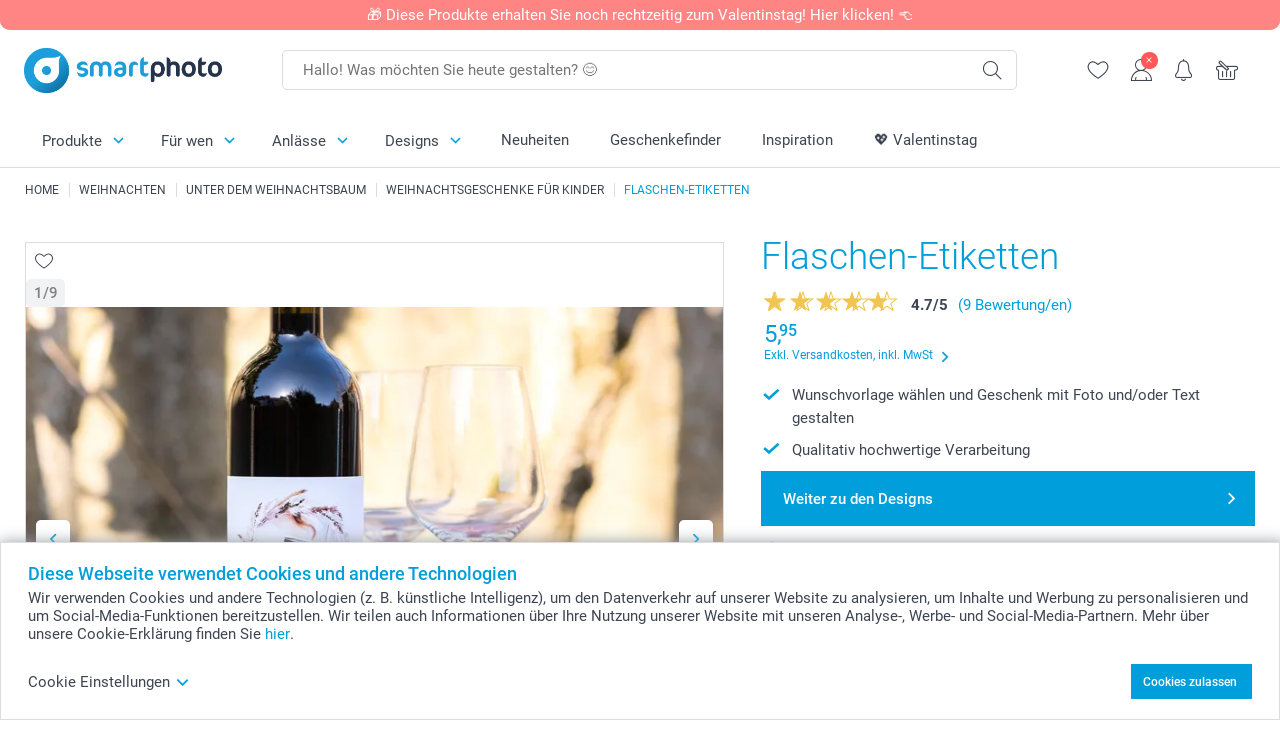

--- FILE ---
content_type: text/html; charset=utf-8
request_url: https://www.smartphoto.de/fotogeschenke/flaschenetiketten?theme=theme.christmas.child
body_size: 31031
content:
<!DOCTYPE html><html lang="de" data-expressrevision="790" data-expresshash="b31cf1a9ea4f" data-isbot="True"><head><link rel="dns-prefetch" href="//c-static.smartphoto.com" /><link rel="preconnect" href="https://c-static.smartphoto.com" /><link rel="dns-prefetch" href="//consent.cookiebot.com" /><link rel="preconnect" href="https://consent.cookiebot.com" /><script id="Cookiebot" data-culture="de" src="https://consent.cookiebot.com/uc.js" data-cbid="e8c655a2-9c40-4ed4-adb3-ccf12543c71a" async="async"></script><meta charset="utf-8" /><title data-abandonedvisittitle="🎁 Dranbleiben ..." data-abandonedvisittitlealternate="🎁 Im Blick behalten ..." data-abandonedvisitenabled="True" data-abandonedvisitspeed="2000">Flaschenetiketten mit Foto &#x2713; gestalten und &#x2713; online bestellen</title><meta http-equiv="X-UA-Compatible" content="IE=edge" /><meta name="viewport" content="width=device-width, initial-scale=1.0" /><link rel="canonical" href="https://www.smartphoto.de/fotogeschenke/flaschenetiketten" /><meta name="description" content="Flaschenetiketten mit Foto gleich online gestalten ➣ bestellen Sie bei Ihrem zuverlässigen Fotodienst Smartphoto Ihre Flaschenetiketten in tollen Farben!" /><link rel="alternate" href="https://www.smartphoto.fi/kuvalahjat/pulloetiketti?theme=theme.christmas.child" hreflang="fi" /><link rel="alternate" href="https://www.smartphoto.be/fr/cadeaux-photo/etiquettes-bouteilles?theme=theme.christmas.child" hreflang="fr-be" /><link rel="alternate" href="https://www.smartphoto.be/nl/fotogeschenken/etiketten-voor-fles?theme=theme.christmas.child" hreflang="nl-be" /><link rel="alternate" href="https://www.smartphoto.nl/fotocadeaus/etiketten-voor-fles?theme=theme.christmas.child" hreflang="nl-nl" /><link rel="alternate" href="https://www.smartphoto.dk/lav-noget-sjovt/flaskeetiket?theme=theme.christmas.child" hreflang="da" /><link rel="alternate" href="https://www.smartphoto.fr/cadeaux-photo/etiquettes-bouteilles?theme=theme.christmas.child" hreflang="fr" /><link rel="alternate" href="https://www.smartphoto.co.uk/photo-gifts/bottle-label?theme=theme.christmas.child" hreflang="en-gb" /><link rel="alternate" href="https://www.smartphoto.ie/photo-gifts/bottle-label?theme=theme.christmas.child" hreflang="en-ie" /><link rel="alternate" href="https://www.smartphoto.de/fotogeschenke/flaschenetiketten?theme=theme.christmas.child" hreflang="de" /><link rel="alternate" href="https://www.smartphoto.eu/photo-gifts/bottle-label?theme=theme.christmas.child" hreflang="en" /><link rel="alternate" href="https://www.smartphoto.ch/de/fotogeschenke/flaschenetiketten?theme=theme.christmas.child" hreflang="de-ch" /><link rel="alternate" href="https://www.smartphoto.ch/en/photo-gifts/bottle-labels?theme=theme.christmas.child" hreflang="en-ch" /><link rel="alternate" href="https://www.smartphoto.ch/fr/cadeaux-photo/etiquettes-bouteilles?theme=theme.christmas.child" hreflang="fr-ch" /><link rel="alternate" href="https://www.smartphoto.no/fotogaver/flaskeetikett?theme=theme.christmas.child" hreflang="nn" /><link rel="alternate" href="https://www.smartphoto.se/fotopresenter/flasketikett?theme=theme.christmas.child" hreflang="sv" /><link rel="sitemap" type="application/xml" title="Sitemap" href="https://www.smartphoto.de/sitemaps/efde/sitemap.xml" /><link href="https://c-static.smartphoto.com/appdata/base/css/styleguide/assets/general/fonts/roboto/roboto-regular.woff2" rel="preload" type="font/woff2" crossorigin="anonymous" as="font" /><link href="https://c-static.smartphoto.com/appdata/base/css/styleguide/assets/general/fonts/roboto/roboto-medium.woff2" rel="preload" type="font/woff2" crossorigin="anonymous" as="font" /><link href="https://c-static.smartphoto.com/appdata/base/css/styleguide/assets/general/fonts/roboto/roboto-bold.woff2" rel="preload" type="font/woff2" crossorigin="anonymous" as="font" /><link href="https://c-static.smartphoto.com/appdata/base/css/styleguide/assets/general/fonts/roboto/roboto-light.woff2" rel="preload" type="font/woff2" crossorigin="anonymous" as="font" /><link rel="shortcut icon" href="https://c-static.smartphoto.com/appdata/26.1.0.790/favicon.ico?26.1.0.790" /><link rel="apple-touch-icon" href="https://c-static.smartphoto.com/content/rsp_images/header/logo/smartphoto/apple-touch-icon.png" /><link rel="preload" type="text/css" href="https://c-static.smartphoto.com/appdata/26.1.0.790/base/css/styleguide/css/compressed/main-treeshaking.min.css" as="style" /><link rel="stylesheet" type="text/css" href="https://c-static.smartphoto.com/appdata/26.1.0.790/base/css/styleguide/css/compressed/main-treeshaking.min.css" /><link rel="preload" type="text/css" href="https://c-static.smartphoto.com/appdata/26.1.0.790/css-pages/main_treeshaking.css" as="style" /><link rel="stylesheet" type="text/css" href="https://c-static.smartphoto.com/appdata/26.1.0.790/css-pages/main_treeshaking.css" /><link rel="preload" type="text/css" href="https://c-static.smartphoto.com/appdata/26.1.0.790/base/css/styleguide/css/compressed/pcp.min.css" as="style" /><link rel="stylesheet" type="text/css" href="https://c-static.smartphoto.com/appdata/26.1.0.790/base/css/styleguide/css/compressed/pcp.min.css" /><link rel="preload" type="text/css" href="https://c-static.smartphoto.com/appdata/26.1.0.790/css-pages/pcp.css" as="style" /><link rel="stylesheet" type="text/css" href="https://c-static.smartphoto.com/appdata/26.1.0.790/css-pages/pcp.css" /><style>@font-face{font-family:icons;src:url(https://c-static.smartphoto.com/appdata/26.1.0.790/base/css/styleguide/assets/general/fonts/icons/icons.woff2) format("woff2"),url(https://c-static.smartphoto.com/appdata/26.1.0.790/base/css/styleguide/assets/general/fonts/icons/icons.woff) format("woff"),url(https://c-static.smartphoto.com/appdata/26.1.0.790/base/css/styleguide/assets/general/fonts/icons/icons.ttf) format("truetype"),url(https://c-static.smartphoto.com/appdata/26.1.0.790/base/css/styleguide/assets/general/fonts/icons/icons.#icon) format("svg");font-display:block}@font-face{font-family:'Roboto';src:url('https://c-static.smartphoto.com/appdata/base/css/styleguide/assets/general/fonts/roboto/roboto-regular.woff2') format('woff2');font-weight:400;font-style:normal}@font-face{font-family:'Roboto';src:url('https://c-static.smartphoto.com/appdata/base/css/styleguide/assets/general/fonts/roboto/roboto-medium.woff2') format('woff2');font-weight:500;font-style:normal}@font-face{font-family:'Roboto';src:url('https://c-static.smartphoto.com/appdata/base/css/styleguide/assets/general/fonts/roboto/roboto-light.woff2') format('woff2');font-weight:300;font-style:normal}@font-face{font-family:'Roboto';src:url('https://c-static.smartphoto.com/appdata/base/css/styleguide/assets/general/fonts/roboto/roboto-bold.woff2') format('woff2');font-weight:600;font-style:normal}</style><script>var dataLayer=window.dataLayer||[];if(dataLayer.length>0){dataLayer=[{"appId":"1C148556-FC30-483D-8699-5EB3831027F6","posId":"b021b64b-9bd8-4653-b9e2-2e182468afd1","clientType":"Prospect","userOptIn":false,"cartAmount":0,"cartSize":0,"domainCode":"EFDE","domainName":"Extrafilm DEU","countryCode":"DEU","countryName":"Germany","currencyCode":"EUR","euroCurrencyExchangeRate":1.00000,"languageCode":"de","pageUrl":"https://www.smartphoto.de/fotogeschenke/flaschenetiketten?theme=theme.christmas.child","pageType":"product","pageTitle":"Flaschenetiketten mit Foto \u2713 gestalten und \u2713  online bestellen","pageCode":"Products.Fun_Ideas.Bottle_Labeling","searchResults":0,"searchTerm":"","ecommerce":{"detail":{"products":[{"variant":"bottlelabel","id":"BottleLabel","uniqueSku":"bottlelabel|theme.christmas.child","name":"Flaschen-Etiketten - 6 Stk.","theme":"theme.christmas.child","price":5.95,"quantity":1,"productCategoryGroup":["Fun_Ideas.Bottle_Labeling","Fun_Ideas.StickersLabels_Occasion","Labels"]}]}},"pageProducts":{"productCategories":[{"productCategory":"Fun_Ideas.Bottle_Labeling","productCategoryGroup":["Fun_Ideas.Bottle_Labeling","Fun_Ideas.StickersLabels_Occasion","Labels"],"title":"Flaschen-Etiketten","url":"/fotogeschenke/flaschenetiketten","price":5.95}],"productVariants":[{"productCategoryGroup":["Fun_Ideas.Bottle_Labeling","Fun_Ideas.StickersLabels_Occasion","Labels"],"selected":true,"productCode":"BottleLabel","productVariantCode":"bottlelabel","productCategory":"Fun_Ideas.Bottle_Labeling","title":"Flaschen-Etiketten - 6 Stk.","url":"/fotogeschenke/flaschenetiketten?pvc=BottleLabel","price":5.95}]},"timestamp":"202601212253425342","shop":"Christmas","theme":"Christmas.Child","datalayerVersion":"2022-06"}].concat(dataLayer);}
else{dataLayer.push({"appId":"1C148556-FC30-483D-8699-5EB3831027F6","posId":"b021b64b-9bd8-4653-b9e2-2e182468afd1","clientType":"Prospect","userOptIn":false,"cartAmount":0,"cartSize":0,"domainCode":"EFDE","domainName":"Extrafilm DEU","countryCode":"DEU","countryName":"Germany","currencyCode":"EUR","euroCurrencyExchangeRate":1.00000,"languageCode":"de","pageUrl":"https://www.smartphoto.de/fotogeschenke/flaschenetiketten?theme=theme.christmas.child","pageType":"product","pageTitle":"Flaschenetiketten mit Foto \u2713 gestalten und \u2713  online bestellen","pageCode":"Products.Fun_Ideas.Bottle_Labeling","searchResults":0,"searchTerm":"","ecommerce":{"detail":{"products":[{"variant":"bottlelabel","id":"BottleLabel","uniqueSku":"bottlelabel|theme.christmas.child","name":"Flaschen-Etiketten - 6 Stk.","theme":"theme.christmas.child","price":5.95,"quantity":1,"productCategoryGroup":["Fun_Ideas.Bottle_Labeling","Fun_Ideas.StickersLabels_Occasion","Labels"]}]}},"pageProducts":{"productCategories":[{"productCategory":"Fun_Ideas.Bottle_Labeling","productCategoryGroup":["Fun_Ideas.Bottle_Labeling","Fun_Ideas.StickersLabels_Occasion","Labels"],"title":"Flaschen-Etiketten","url":"/fotogeschenke/flaschenetiketten","price":5.95}],"productVariants":[{"productCategoryGroup":["Fun_Ideas.Bottle_Labeling","Fun_Ideas.StickersLabels_Occasion","Labels"],"selected":true,"productCode":"BottleLabel","productVariantCode":"bottlelabel","productCategory":"Fun_Ideas.Bottle_Labeling","title":"Flaschen-Etiketten - 6 Stk.","url":"/fotogeschenke/flaschenetiketten?pvc=BottleLabel","price":5.95}]},"timestamp":"202601212253425342","shop":"Christmas","theme":"Christmas.Child","datalayerVersion":"2022-06"});}
var iframeDataLayer=window.iframeDataLayer||[];iframeDataLayer.push({"appId":"1C148556-FC30-483D-8699-5EB3831027F6","posId":"b021b64b-9bd8-4653-b9e2-2e182468afd1","clientType":"Prospect","userOptIn":false,"cartAmount":0,"cartSize":0,"domainCode":"EFDE","domainName":"Extrafilm DEU","countryCode":"DEU","countryName":"Germany","currencyCode":"EUR","euroCurrencyExchangeRate":1.00000,"languageCode":"de","pageUrl":"https://www.smartphoto.de/fotogeschenke/flaschenetiketten?theme=theme.christmas.child","pageType":"product","pageTitle":"Flaschenetiketten mit Foto \u2713 gestalten und \u2713  online bestellen","pageCode":"Products.Fun_Ideas.Bottle_Labeling","searchResults":0,"searchTerm":"","ecommerce":{"detail":{"products":[{"variant":"bottlelabel","id":"BottleLabel","uniqueSku":"bottlelabel|theme.christmas.child","name":"Flaschen-Etiketten - 6 Stk.","theme":"theme.christmas.child","price":5.95,"quantity":1,"productCategoryGroup":["Fun_Ideas.Bottle_Labeling","Fun_Ideas.StickersLabels_Occasion","Labels"]}]}},"pageProducts":{"productCategories":[{"productCategory":"Fun_Ideas.Bottle_Labeling","productCategoryGroup":["Fun_Ideas.Bottle_Labeling","Fun_Ideas.StickersLabels_Occasion","Labels"],"title":"Flaschen-Etiketten","url":"/fotogeschenke/flaschenetiketten","price":5.95}],"productVariants":[{"productCategoryGroup":["Fun_Ideas.Bottle_Labeling","Fun_Ideas.StickersLabels_Occasion","Labels"],"selected":true,"productCode":"BottleLabel","productVariantCode":"bottlelabel","productCategory":"Fun_Ideas.Bottle_Labeling","title":"Flaschen-Etiketten - 6 Stk.","url":"/fotogeschenke/flaschenetiketten?pvc=BottleLabel","price":5.95}]},"timestamp":"202601212253425342","shop":"Christmas","theme":"Christmas.Child","datalayerVersion":"2022-06"});var dataLayerSite=window.dataLayerSite||[];dataLayerSite.push({"optIn":false,"returning":false,"existing":false,"email":"","language":"de","appId":"1C148556-FC30-483D-8699-5EB3831027F6","posId":"b021b64b-9bd8-4653-b9e2-2e182468afd1","datalayerVersion":"2017-06"});var gtmIframeAccounts='GTM-WP74MJT';function pushDataLayer(){return iframeDataLayer;}</script><script>var enableLeaveIntent=false;var enableLeaveIntentConfigValue=true;</script><meta property="og:site_name" content="smartphoto" /><meta name="thumbnail" property="og:image" content="https://c-static.smartphoto.com/structured/repositoryimage/seocontent/products/fun_ideas/bottle_labeling/ogimage/image/og_1.jpg" /><meta property="og:url" content="https://www.smartphoto.de/fotogeschenke/flaschenetiketten" /></head><body data-showcountryselection="false" class="body--padding-bottom" data-timeoutBeforeShowingLoadingDialog="600" data-timeoutBeforeShowingSkeletonScreen="400"><header class="o-main-navigation o-main-navigation--has-topbar technical-header"><div class="o-main-navigation__container"><div class="o-main-navigation__container-top"><div class="o-main-navigation__hamburger"><div class="a-hamburger-menu u-margin-left-small technical-mobile-navigation-hamburger-menu-button" tabindex="0"><span class="a-hamburger-menu__bar a-hamburger-menu__first-bar"> </span> <span class="a-hamburger-menu__bar a-hamburger-menu__second-bar"> </span> <span class="a-hamburger-menu__bar a-hamburger-menu__third-bar"> </span> <span class="a-hamburger-menu__bar a-hamburger-menu__fourth-bar"> </span></div><div class="o-main-navigation__hamburger-menu technical-mobile-navigation-hamburger-menu-container"><div class="o-main-navigation__navigation-mobile-component o-navigation-mobile m-navigation-overlay technical-mobile-navigation"><div class="m-navigation-overlay__mobile-view" id="technical-mobile-menu" data-page-id="453c1f30-2c67-4763-bb69-9319500677ed" data-current-language="DE"></div></div></div></div><div class="a-logo a-logo--default"><a href="/" class="a-logo__link" title="Zur Startseite gehen" tabindex="0"> <img class="a-logo__image" src="https://c-static.smartphoto.com/structured/repositoryimage/header/sgheader/logo/image/smartphoto_logo_pos_rgb.png" alt="Zur Startseite gehen" title="Zur Startseite gehen" /> </a></div><div class="m-search-bar o-main-navigation__searchbar m-search-bar--desktop"><form class="m-search-bar__form" method="get" action="/search"><label for="searchTermDesktop" class="u-hide">Verwenden Sie diese Suchleiste, um das Gesuchte zu finden.</label> <input type="search" id="searchTermDesktop" name="searchterm" class="m-search-bar__input" placeholder="Hallo! Was möchten Sie heute gestalten? 😊" tabindex="0" /> <button class="m-search-bar__submit icon-search_thin" type="submit" title="Suche starten" tabindex="0"></button></form></div><div class="o-main-navigation__icon-navigation o-main-navigation__icon-navigation-component o-icon-navigation"><div class="o-icon-navigation__search"><i class="o-icon-navigation__icon o-icon-navigation__search-icon icon-search_thin"></i><div class="o-icon-navigation__menu-container o-icon-navigation__search-bar"><div class="m-search-bar o-icon-navigation__search-bar-component technical-mobile-searchbar"><form class="m-search-bar__form" method="get" action="/search"><label for="searchTermMobile" class="u-hide">Verwenden Sie diese Suchleiste, um das Gesuchte zu finden.</label> <input type="search" id="searchTermMobile" name="searchterm" class="m-search-bar__input" placeholder="Hallo! Was möchten Sie heute gestalten? 😊" tabindex="0" /> <button class="m-search-bar__submit icon-search_thin" type="submit" title="Suche starten" tabindex="0"></button></form></div></div></div><div class="o-icon-navigation__wishlist"><a href="/wishlist" class="o-icon-navigation__wishlist-link"> <span class="a-icon technical-icon a-icon--single a-icon--no-fill a-icon--single a-icon--no-fill"> <i class="a-icon__icon"> <svg class="v2-a-icon__svg"><use class="v2-a-icon__use" href="/svg/heart-symbol.svg#heart-symbol"></use></svg> </i> </span> </a></div><div class="o-icon-navigation__user"><a class="o-icon-navigation__user-link" href="/myaccount" tabindex="0" title="Gehe zur Anmeldeseite, um dich auf unserer Website anzumelden oder zu registrieren"> <i class="o-icon-navigation__icon o-icon-navigation__user-icon icon-profile"> <span class="a-count o-icon-navigation__count o-icon-navigation__count--close" /> </i> </a></div><script>var accountType='';</script><div class="o-icon-navigation__notifications-center"><i class="o-icon-navigation__icon o-icon-navigation__notifications-center__icon icon-bell" tabindex="0" title="Überprüfe deine Benachrichtigungen"> <span class="a-count o-icon-navigation__count" style="display:none">0</span> </i><div class="o-icon-navigation__menu-container o-icon-navigation__notifications-center-menu"><div class="o-icon-navigation__notifications-center-component o-notifications-center m-navigation-overlay"><div class="technical-notification-center-overlay"><div class="m-navigation-overlay__close-container"><span class="m-navigation-overlay__close-text">Schliessen</span> <span class="m-navigation-overlay__close-icon icon-close"></span></div><div class="m-navigation-overlay__content"></div></div></div></div></div><div class="o-icon-navigation__shopping-cart o-icon-navigation__shopping-cart--empty"><a href="/cart" class="o-icon-navigation__user-link" tabindex="0" title="Gehe zu deinem Warenkorb"> <i class="o-icon-navigation__icon o-icon-navigation__shopping-cart-icon icon-shopping-basket"> </i> </a></div></div></div><div class="o-main-navigation__container-bottom"><div class="o-main-navigation__menu-first-level"><nav class="o-menu-first-level"><ul class="technical-desktop-left-menu o-menu-first-level__list"><li class="o-menu-first-level__list-item o-menu-first-level__list-item--has-menu-second-level technical-desktop-first-level-menu-item" data-menu-item="0" tabindex="0"><span class="o-menu-first-level__button icon-arrow-down technical-level1-button">Produkte</span><div class="o-menu-second-level technical-desktop-menu-second u-hide"><div class="o-menu-second-level__container"><ul class="o-menu-second-level__list"><li class="o-menu-second-level__list-item technical-desktop-second-level-menu-item" data-menu-item="0"><div class="o-menu-second-level__menu-third-level technical-desktop-second-level-content"><div class="o-secondary-navigation-detail skeleton-loading"><div class="o-secondary-navigation-detail"><div class="m-list-of-links o-secondary-navigation-detail__product-links"><div class="m-list-of-links__link-group m-list-of-links__single"><p class="m-list-of-links__title">Unser Geschenke-Finder</p><ul class="m-list-of-links__list"><li class="m-list-of-links__list-item"><a class="a-link m-list-of-links__link" href="/geschenkideen-fuer-frauen" target="_self"> <span itemprop="" class="a-typography technical-link-text a-link__text" data-testid="">Geschenke für Sie</span> </a><div class="m-list-of-links__image-content"><div class="m-list-of-links__image-container" style="--aspect-ratio:1/1"><img class="m-list-of-links__list-item-image" src="https://c-static.smartphoto.com/structured/repositoryimage/headerdesktopnavsubcat/products/fun_ideas/thirdleveldesktopmenu/jf2ceq4e4riebayyjgkbcn7rqm/fourthlevelmenu/ds7b3kpmqkeerpliq7eypg7iti/image/image/her_400x400.jpg" alt="" /></div><div class="m-list-of-links__image-description"><p class="a-typography m-list-of-links__image-description__category" data-testid="">Unser Geschenke-Finder</p><p class="a-typography a-typography--p a-typography--medium m-list-of-links__image-description__section" data-testid="">Geschenke für Sie</p></div></div></li><li class="m-list-of-links__list-item"><a class="a-link m-list-of-links__link" href="/geschenkideen-fuer-maenner" target="_self"> <span itemprop="" class="a-typography technical-link-text a-link__text" data-testid="">Geschenke für Ihn</span> </a><div class="m-list-of-links__image-content"><div class="m-list-of-links__image-container" style="--aspect-ratio:1/1"><img class="m-list-of-links__list-item-image" src="https://c-static.smartphoto.com/structured/repositoryimage/headerdesktopnavsubcat/products/fun_ideas/thirdleveldesktopmenu/azy3hb2xdevuhkcsx67ql4od4i/fourthlevelmenu/l3htfxtlzl2ehj4dgn4mwgodme/image/image/him_400x400.jpg" alt="" /></div><div class="m-list-of-links__image-description"><p class="a-typography m-list-of-links__image-description__category" data-testid="">Unser Geschenke-Finder</p><p class="a-typography a-typography--p a-typography--medium m-list-of-links__image-description__section" data-testid="">Geschenke für Ihn</p></div></div></li><li class="m-list-of-links__list-item"><a class="a-link m-list-of-links__link" href="/geschenkideen-fuer-kinder" target="_self"> <span itemprop="" class="a-typography technical-link-text a-link__text" data-testid="">Geschenke für Kinder</span> </a><div class="m-list-of-links__image-content"><div class="m-list-of-links__image-container" style="--aspect-ratio:1/1"><img class="m-list-of-links__list-item-image" src="https://c-static.smartphoto.com/structured/repositoryimage/headerdesktopnavsubcat/products/fun_ideas/thirdleveldesktopmenu/2jkasr2sd6kergp26gmnnvjyma/fourthlevelmenu/jng32xmsko7ezfu3dupf5mfyou/image/image/kids_400x400.jpg" alt="" /></div><div class="m-list-of-links__image-description"><p class="a-typography m-list-of-links__image-description__category" data-testid="">Unser Geschenke-Finder</p><p class="a-typography a-typography--p a-typography--medium m-list-of-links__image-description__section" data-testid="">Geschenke für Kinder</p></div></div></li><li class="m-list-of-links__list-item"><a class="a-link m-list-of-links__link" href="/geschenke-tierliebhaber" target="_self"> <span itemprop="" class="a-typography technical-link-text a-link__text" data-testid="">Geschenke für Tierfreunde</span> </a><div class="m-list-of-links__image-content"><div class="m-list-of-links__image-container" style="--aspect-ratio:1/1"><img class="m-list-of-links__list-item-image" src="https://c-static.smartphoto.com/structured/repositoryimage/tilegroup/shops/pets/tileimages/tileimage1x1/image/pets-tileimage-1x1.jpg" alt="" /></div><div class="m-list-of-links__image-description"><p class="a-typography m-list-of-links__image-description__category" data-testid="">Unser Geschenke-Finder</p><p class="a-typography a-typography--p a-typography--medium m-list-of-links__image-description__section" data-testid="">Geschenke für Tierfreunde</p></div></div></li></ul></div><div class="m-list-of-links__link-group m-list-of-links__full-column--second-column"><a class="a-link m-list-of-links__title" href="/fotogeschenke" target="_self"> <span itemprop="" class="a-typography technical-link-text a-link__text" data-testid="">Fotogeschenke nach Kategorien</span> </a><ul class="m-list-of-links__list"><li class="m-list-of-links__list-item"><a class="a-link m-list-of-links__link" href="/fotogeschenke/fototassen" target="_self"> <span itemprop="" class="a-typography technical-link-text a-link__text" data-testid="">Fototassen & Gläser</span> </a><div class="m-list-of-links__image-content"><div class="m-list-of-links__image-container" style="--aspect-ratio:1/1"><img class="m-list-of-links__list-item-image" src="https://c-static.smartphoto.com/structured/repositoryimage/tilegroup/fun_ideas/themecentral/mugs/tileimages/tileimage1x1/image/mugs-tileimage-1x1.jpg" alt="" /></div><div class="m-list-of-links__image-description"><p class="a-typography m-list-of-links__image-description__category" data-testid="">Fotogeschenke nach Kategorien</p><p class="a-typography a-typography--p a-typography--medium m-list-of-links__image-description__section" data-testid="">Fototassen & Gläser</p></div></div></li><li class="m-list-of-links__list-item"><a class="a-link m-list-of-links__link" href="/fotogeschenke/textilien" target="_self"> <span itemprop="" class="a-typography technical-link-text a-link__text" data-testid="">Textilien, Kissen, Mausmatten u.a.</span> </a><div class="m-list-of-links__image-content"><div class="m-list-of-links__image-container" style="--aspect-ratio:1/1"><img class="m-list-of-links__list-item-image" src="https://c-static.smartphoto.com/structured/repositoryimage/tilegroup/fun_ideas/themecentral/textile/tileimages/tileimage1x1/image/textile-tileimage-1x_2.jpg" alt="" /></div><div class="m-list-of-links__image-description"><p class="a-typography m-list-of-links__image-description__category" data-testid="">Fotogeschenke nach Kategorien</p><p class="a-typography a-typography--p a-typography--medium m-list-of-links__image-description__section" data-testid="">Textilien, Kissen, Mausmatten u.a.</p></div></div></li><li class="m-list-of-links__list-item"><a class="a-link m-list-of-links__link" href="/geschenksets" target="_self"> <span itemprop="" class="a-typography technical-link-text a-link__text" data-testid="">Geschenksets</span> </a><div class="m-list-of-links__image-content"><div class="m-list-of-links__image-container" style="--aspect-ratio:1/1"><img class="m-list-of-links__list-item-image" src="https://c-static.smartphoto.com/structured/repositoryimage/tilegroup/smart2give_boxes/tileimages/tileimage1x1/image/s2g-overview-tileimage-1x_2.jpg" alt="" /></div><div class="m-list-of-links__image-description"><p class="a-typography m-list-of-links__image-description__category" data-testid="">Fotogeschenke nach Kategorien</p><p class="a-typography a-typography--p a-typography--medium m-list-of-links__image-description__section" data-testid="">Geschenksets</p></div></div></li><li class="m-list-of-links__list-item"><a class="a-link m-list-of-links__link" href="/produkte/koestlichkeiten-und-getraenke" target="_self"> <span itemprop="" class="a-typography technical-link-text a-link__text" data-testid="">Köstlichkeiten & Getränke</span> </a><div class="m-list-of-links__image-content"><div class="m-list-of-links__image-container" style="--aspect-ratio:1/1"><img class="m-list-of-links__list-item-image" src="https://c-static.smartphoto.com/structured/repositoryimage/tilegroup/themecentral/consumables/tileimages/tileimage1x1/image/food-drinks-tileimage-1x_2.jpg" alt="" /></div><div class="m-list-of-links__image-description"><p class="a-typography m-list-of-links__image-description__category" data-testid="">Fotogeschenke nach Kategorien</p><p class="a-typography a-typography--p a-typography--medium m-list-of-links__image-description__section" data-testid="">Köstlichkeiten & Getränke</p></div></div></li><li class="m-list-of-links__list-item"><a class="a-link m-list-of-links__link" href="/fotogeschenke/magnete" target="_self"> <span itemprop="" class="a-typography technical-link-text a-link__text" data-testid="">Magnete</span> </a><div class="m-list-of-links__image-content"><div class="m-list-of-links__image-container" style="--aspect-ratio:1/1"><img class="m-list-of-links__list-item-image" src="https://c-static.smartphoto.com/structured/repositoryimage/tilegroup/fun_ideas/themecentral/magnets/tileimages/tileimage1x1/image/magnets-overview-tileimage-1x1.jpg" alt="" /></div><div class="m-list-of-links__image-description"><p class="a-typography m-list-of-links__image-description__category" data-testid="">Fotogeschenke nach Kategorien</p><p class="a-typography a-typography--p a-typography--medium m-list-of-links__image-description__section" data-testid="">Magnete</p></div></div></li><li class="m-list-of-links__list-item"><a class="a-link m-list-of-links__link" href="/fotogeschenke/geschenke-mit-gravur" target="_self"> <span itemprop="" class="a-typography technical-link-text a-link__text" data-testid="">Gravierte Geschenke</span> </a><div class="m-list-of-links__image-content"><div class="m-list-of-links__image-container" style="--aspect-ratio:1/1"><img class="m-list-of-links__list-item-image" src="https://c-static.smartphoto.com/structured/repositoryimage/tilegroup/fun_ideas/themecentral/engraved_products/tileimages/tileimage1x1/image/engraved-products-tileimage-1x_2.gif" alt="Engraved Products" /></div><div class="m-list-of-links__image-description"><p class="a-typography m-list-of-links__image-description__category" data-testid="">Fotogeschenke nach Kategorien</p><p class="a-typography a-typography--p a-typography--medium m-list-of-links__image-description__section" data-testid="">Gravierte Geschenke</p></div></div></li><li class="m-list-of-links__list-item"><a class="a-link m-list-of-links__link" href="/fotogeschenke/cases" target="_self"> <span itemprop="" class="a-typography technical-link-text a-link__text" data-testid="">Handyhüllen & Tablet Cases</span> </a><div class="m-list-of-links__image-content"><div class="m-list-of-links__image-container" style="--aspect-ratio:1/1"><img class="m-list-of-links__list-item-image" src="https://c-static.smartphoto.com/structured/repositoryimage/generalpage/products/fun_ideas/themecentral/cases/tileimage/image/phonecases-tileimage-1x1.jpg" alt="" /></div><div class="m-list-of-links__image-description"><p class="a-typography m-list-of-links__image-description__category" data-testid="">Fotogeschenke nach Kategorien</p><p class="a-typography a-typography--p a-typography--medium m-list-of-links__image-description__section" data-testid="">Handyhüllen & Tablet Cases</p></div></div></li><li class="m-list-of-links__list-item"><a class="a-link m-list-of-links__link" href="/fotogeschenke/personalisierte-schokolade" target="_self"> <span itemprop="" class="a-typography technical-link-text a-link__text" data-testid="">Schokoladengeschenke</span> </a><div class="m-list-of-links__image-content"><div class="m-list-of-links__image-container" style="--aspect-ratio:1/1"><img class="m-list-of-links__list-item-image" src="https://c-static.smartphoto.com/structured/repositoryimage/tilegroup/fun_ideas/themecentral/chocolate_products/tileimages/tileimage1x1/image/chocolate-tileimage-1x1.jpg" alt="1" /></div><div class="m-list-of-links__image-description"><p class="a-typography m-list-of-links__image-description__category" data-testid="">Fotogeschenke nach Kategorien</p><p class="a-typography a-typography--p a-typography--medium m-list-of-links__image-description__section" data-testid="">Schokoladengeschenke</p></div></div></li><li class="m-list-of-links__list-item"><a class="a-link m-list-of-links__link" href="/fotogeschenke/spielzeug" target="_self"> <span itemprop="" class="a-typography technical-link-text a-link__text" data-testid="">Spiel & Spass</span> </a><div class="m-list-of-links__image-content"><div class="m-list-of-links__image-container" style="--aspect-ratio:1/1"><img class="m-list-of-links__list-item-image" src="https://c-static.smartphoto.com/structured/repositoryimage/tilegroup/fun_ideas/themecentral/toys/tileimages/tileimage1x1/image/toys-tileimage-1x_6.jpg" alt="" /></div><div class="m-list-of-links__image-description"><p class="a-typography m-list-of-links__image-description__category" data-testid="">Fotogeschenke nach Kategorien</p><p class="a-typography a-typography--p a-typography--medium m-list-of-links__image-description__section" data-testid="">Spiel & Spass</p></div></div></li><li class="m-list-of-links__list-item"><a class="a-link m-list-of-links__link" href="/fotogeschenke/sticker-etiketten" target="_self"> <span itemprop="" class="a-typography technical-link-text a-link__text" data-testid="">Sticker & Etiketten</span> </a><div class="m-list-of-links__image-content"><div class="m-list-of-links__image-container" style="--aspect-ratio:1/1"><img class="m-list-of-links__list-item-image" src="https://c-static.smartphoto.com/structured/repositoryimage/tilegroup/fun_ideas/themecentral/stickers/tileimages/tileimage1x1/image/stickers-labels-tileimage-1x_2.jpg" alt="" /></div><div class="m-list-of-links__image-description"><p class="a-typography m-list-of-links__image-description__category" data-testid="">Fotogeschenke nach Kategorien</p><p class="a-typography a-typography--p a-typography--medium m-list-of-links__image-description__section" data-testid="">Sticker & Etiketten</p></div></div></li><li class="m-list-of-links__list-item"><a class="a-link m-list-of-links__link" href="/produkte/bueroartikel" target="_self"> <span itemprop="" class="a-typography technical-link-text a-link__text" data-testid="">Büroartikel</span> </a><div class="m-list-of-links__image-content"><div class="m-list-of-links__image-container" style="--aspect-ratio:1/1"><img class="m-list-of-links__list-item-image" src="https://c-static.smartphoto.com/structured/repositoryimage/tilegroup/themecentral/stationery/tileimages/tileimage1x1/image/stationery-tileimage-1x1.jpg" alt="Stationery" /></div><div class="m-list-of-links__image-description"><p class="a-typography m-list-of-links__image-description__category" data-testid="">Fotogeschenke nach Kategorien</p><p class="a-typography a-typography--p a-typography--medium m-list-of-links__image-description__section" data-testid="">Büroartikel</p></div></div></li><li class="m-list-of-links__list-item"><a class="a-link m-list-of-links__link" href="/produkte/anhaenger-fuer-taschen-und-schluessel" target="_self"> <span itemprop="" class="a-typography technical-link-text a-link__text" data-testid="">Anhänger</span> </a><div class="m-list-of-links__image-content"><div class="m-list-of-links__image-container" style="--aspect-ratio:1/1"><img class="m-list-of-links__list-item-image" src="https://c-static.smartphoto.com/structured/repositoryimage/tilegroup/themecentral/accessories_bagsnkeys/tileimages/tileimage1x1/image/keychain-tileimage-1x1.jpg" alt="" /></div><div class="m-list-of-links__image-description"><p class="a-typography m-list-of-links__image-description__category" data-testid="">Fotogeschenke nach Kategorien</p><p class="a-typography a-typography--p a-typography--medium m-list-of-links__image-description__section" data-testid="">Anhänger</p></div></div></li><li class="m-list-of-links__list-item"><a class="a-link m-list-of-links__link" href="/fotogeschenke/geschenkideen-mit-bestickung" target="_self"> <span itemprop="" class="a-typography technical-link-text a-link__text" data-testid="">Geschenkideen mit Bestickung</span> </a><div class="m-list-of-links__image-content"><div class="m-list-of-links__image-container" style="--aspect-ratio:1/1"><img class="m-list-of-links__list-item-image" src="https://c-static.smartphoto.com/structured/repositoryimage/tilegroup/fun_ideas/themecentral/embroidered_products/tileimage/image/embroidery-tileimage-1x1.jpg" alt="" /></div><div class="m-list-of-links__image-description"><p class="a-typography m-list-of-links__image-description__category" data-testid="">Fotogeschenke nach Kategorien</p><p class="a-typography a-typography--p a-typography--medium m-list-of-links__image-description__section" data-testid="">Geschenkideen mit Bestickung</p></div></div></li><li class="m-list-of-links__list-item"><a class="a-link m-list-of-links__link" href="/ki-fotostudio" target="_self"> <span itemprop="" class="a-typography technical-link-text a-link__text" data-testid="">Personalisierte KI-Geschenke </span> </a><div class="m-list-of-links__image-content"><div class="m-list-of-links__image-container" style="--aspect-ratio:1/1"><img class="m-list-of-links__list-item-image" src="https://c-static.smartphoto.com/structured/repositoryimage/generalpage/products/fun_ideas/themecentral/aifilters/tileimage/image/aifilter-tileimage-1x_2.jpg" alt="" /></div><div class="m-list-of-links__image-description"><p class="a-typography m-list-of-links__image-description__category" data-testid="">Fotogeschenke nach Kategorien</p><p class="a-typography a-typography--p a-typography--medium m-list-of-links__image-description__section" data-testid="">Personalisierte KI-Geschenke</p></div></div></li></ul></div><div class="m-list-of-links__link-group m-list-of-links__single"><a class="a-link m-list-of-links__title" href="/72h-lieferung" target="_self"> <span itemprop="" class="a-typography technical-link-text a-link__text" data-testid="">Geschenke mit 48h Lieferung</span> </a></div><div class="o-secondary-navigation-detail__product-view"><a class="a-link a-link--icon-after a-link a-link--with-highlight o-secondary-navigation-detail__product-category-link a-link--icon-large a-link--hover-animation" href="/fotogeschenke" target="_self"><p class="technical-link-text a-link__text">Alle <span class="a-link__text--highlight">Fotogeschenke</span> entdecken</p><span class="a-link__icon icon-arrow-right"></span> </a><div class="o-secondary-navigation-detail__product-preview"><div class="m-list-of-links__image-content"><div class="m-list-of-links__image-container" style="--aspect-ratio:1/1"><a href="/fotogeschenke" title="Fotogeschenke" target="_self"> <img class="m-list-of-links__list-item-image" src="https://c-static.smartphoto.com/structured/repositoryimage/tilegroup/fun_ideas/tileimages/tileimage1x1/image/overview-gifts-tileimage-1x_2.jpg" alt="" /> </a></div><div class="m-list-of-links__image-description"><p>Fotogeschenke</p></div></div></div></div></div></div></div></div><button class="a-button a-button--icon-after-text a-button--large icon-arrow-right o-menu-second-level__button technical-third-link-item" type="button"> Fotogeschenke </button></li><li class="o-menu-second-level__list-item technical-desktop-second-level-menu-item" data-menu-item="1"><div class="o-menu-second-level__menu-third-level technical-desktop-second-level-content"><div class="o-secondary-navigation-detail skeleton-loading"><div class="o-secondary-navigation-detail"><div class="m-list-of-links o-secondary-navigation-detail__product-links"><div class="m-list-of-links__link-group m-list-of-links__medium--first-column-top"><a class="a-link m-list-of-links__title" href="/fotokalender-fotoagenden" target="_self"> <span itemprop="" class="a-typography technical-link-text a-link__text" data-testid="">Alle Kalender- & Agendatypen</span> </a><ul class="m-list-of-links__list"><li class="m-list-of-links__list-item"><a class="a-link m-list-of-links__link" href="/fotokalender-fotoagenden/wandkalender" target="_self"> <span itemprop="" class="a-typography technical-link-text a-link__text" data-testid="">Wandkalender</span> </a><div class="m-list-of-links__image-content"><div class="m-list-of-links__image-container" style="--aspect-ratio:1/1"><img class="m-list-of-links__list-item-image" src="https://c-static.smartphoto.com/structured/repositoryimage/productcategory/calendars/wall_calendar/tileimage/image/overview-wallcalendar-tileimage-1x1.jpg" alt="" /></div><div class="m-list-of-links__image-description"><p class="a-typography m-list-of-links__image-description__category" data-testid="">Alle Kalender- & Agendatypen</p><p class="a-typography a-typography--p a-typography--medium m-list-of-links__image-description__section" data-testid="">Wandkalender</p></div></div></li><li class="m-list-of-links__list-item"><a class="a-link m-list-of-links__link" href="/fotokalender-fotoagenden/uebersicht-tischkalender" target="_self"> <span itemprop="" class="a-typography technical-link-text a-link__text" data-testid="">Tischkalender</span> </a><div class="m-list-of-links__image-content"><div class="m-list-of-links__image-container" style="--aspect-ratio:1/1"><img class="m-list-of-links__list-item-image" src="https://c-static.smartphoto.com/structured/repositoryimage/tilegroup/calendars/overviewdesk/tileimage/image/overview-deskcalendar-tileimage-1x_2.jpg" alt="" /></div><div class="m-list-of-links__image-description"><p class="a-typography m-list-of-links__image-description__category" data-testid="">Alle Kalender- & Agendatypen</p><p class="a-typography a-typography--p a-typography--medium m-list-of-links__image-description__section" data-testid="">Tischkalender</p></div></div></li><li class="m-list-of-links__list-item"><a class="a-link m-list-of-links__link" href="/fotokalender-fotoagenden/jahresplaner" target="_self"> <span itemprop="" class="a-typography technical-link-text a-link__text" data-testid="">Jahreskalender & -planer</span> </a><div class="m-list-of-links__image-content"><div class="m-list-of-links__image-container" style="--aspect-ratio:1/1"><img class="m-list-of-links__list-item-image" src="https://c-static.smartphoto.com/structured/repositoryimage/productcategory/calendars/year_planner/tileimage/image/yearplanner-tileimage-1x1.jpg" alt="" /></div><div class="m-list-of-links__image-description"><p class="a-typography m-list-of-links__image-description__category" data-testid="">Alle Kalender- & Agendatypen</p><p class="a-typography a-typography--p a-typography--medium m-list-of-links__image-description__section" data-testid="">Jahreskalender & -planer</p></div></div></li><li class="m-list-of-links__list-item"><a class="a-link m-list-of-links__link" href="/fotokalender-fotoagenden/familienplaner" target="_self"> <span itemprop="" class="a-typography technical-link-text a-link__text" data-testid="">Familienplaner</span> </a><div class="m-list-of-links__image-content"><div class="m-list-of-links__image-container" style="--aspect-ratio:1/1"><img class="m-list-of-links__list-item-image" src="https://c-static.smartphoto.com/structured/repositoryimage/productcategory/calendars/family_planner/tileimages/tileimage1x1/image/familyplanner-tileimage-1x_3.jpg" alt="" /></div><div class="m-list-of-links__image-description"><p class="a-typography m-list-of-links__image-description__category" data-testid="">Alle Kalender- & Agendatypen</p><p class="a-typography a-typography--p a-typography--medium m-list-of-links__image-description__section" data-testid="">Familienplaner</p></div></div></li><li class="m-list-of-links__list-item"><a class="a-link m-list-of-links__link" href="/fotokalender-fotoagenden/fotoagenda" target="_self"> <span itemprop="" class="a-typography technical-link-text a-link__text" data-testid="">Agenda </span> </a><div class="m-list-of-links__image-content"><div class="m-list-of-links__image-container" style="--aspect-ratio:1/1"><img class="m-list-of-links__list-item-image" src="https://c-static.smartphoto.com/structured/repositoryimage/productcategory/calendars/agenda/tileimage/image/diary-tileimage-1x_2.jpg" alt="" /></div><div class="m-list-of-links__image-description"><p class="a-typography m-list-of-links__image-description__category" data-testid="">Alle Kalender- & Agendatypen</p><p class="a-typography a-typography--p a-typography--medium m-list-of-links__image-description__section" data-testid="">Agenda</p></div></div></li></ul></div><div class="m-list-of-links__link-group m-list-of-links__single"><p class="m-list-of-links__title">Kalender f&#xFC;r jeden Anlass</p><ul class="m-list-of-links__list"><li class="m-list-of-links__list-item"><a class="a-link m-list-of-links__link" href="/fotokalender-fotoagenden/geburtstagskalender" target="_self"> <span itemprop="" class="a-typography technical-link-text a-link__text" data-testid="">Geburtstagskalender</span> </a><div class="m-list-of-links__image-content"><div class="m-list-of-links__image-container" style="--aspect-ratio:1/1"><img class="m-list-of-links__list-item-image" src="https://c-static.smartphoto.com/structured/repositoryimage/productcategory/calendars/birthday_calendar/tileimages/tileimage1x1/image/birthdaycalendar-tileimage-1x_3.jpg" alt="" /></div><div class="m-list-of-links__image-description"><p class="a-typography m-list-of-links__image-description__category" data-testid="">Kalender für jeden Anlass</p><p class="a-typography a-typography--p a-typography--medium m-list-of-links__image-description__section" data-testid="">Geburtstagskalender</p></div></div></li><li class="m-list-of-links__list-item"><a class="a-link m-list-of-links__link" href="/fotokalender-fotoagenden/adventskalender" target="_self"> <span itemprop="" class="a-typography technical-link-text a-link__text" data-testid="">Adventskalender</span> </a><div class="m-list-of-links__image-content"><div class="m-list-of-links__image-container" style="--aspect-ratio:1/1"><img class="m-list-of-links__list-item-image" src="https://c-static.smartphoto.com/structured/repositoryimage/tilegroup/calendars/overviewadvent_calendar/tileimages/tileimage1x1/image/adventcalendars-tileimage-1x1.jpg" alt="" /></div><div class="m-list-of-links__image-description"><p class="a-typography m-list-of-links__image-description__category" data-testid="">Kalender für jeden Anlass</p><p class="a-typography a-typography--p a-typography--medium m-list-of-links__image-description__section" data-testid="">Adventskalender</p></div></div></li></ul></div><div class="o-secondary-navigation-detail__product-view"><a class="a-link a-link--icon-after a-link a-link--with-highlight o-secondary-navigation-detail__product-category-link a-link--icon-large a-link--hover-animation" href="/fotokalender-fotoagenden" target="_self"><p class="technical-link-text a-link__text">Alle <span class="a-link__text--highlight">Kalender & Agenden</span> entdecken</p><span class="a-link__icon icon-arrow-right"></span> </a><div class="o-secondary-navigation-detail__product-preview"><div class="m-list-of-links__image-content"><div class="m-list-of-links__image-container" style="--aspect-ratio:1/1"><a href="/fotokalender-fotoagenden" title="Kalender &amp; Agenden" target="_self"> <img class="m-list-of-links__list-item-image" src="https://c-static.smartphoto.com/structured/repositoryimage/tilegroup/calendars/tileimage/image/overview-calendars-tileimage-1x1.jpg" alt="" /> </a></div><div class="m-list-of-links__image-description"><p>Kalender &amp; Agenden</p></div></div></div></div></div></div></div></div><button class="a-button a-button--icon-after-text a-button--large icon-arrow-right o-menu-second-level__button technical-third-link-item" type="button"> Kalender & Agenden </button></li><li class="o-menu-second-level__list-item technical-desktop-second-level-menu-item" data-menu-item="2"><div class="o-menu-second-level__menu-third-level technical-desktop-second-level-content"><div class="o-secondary-navigation-detail skeleton-loading"><div class="o-secondary-navigation-detail"><div class="m-list-of-links o-secondary-navigation-detail__product-links"><div class="m-list-of-links__link-group m-list-of-links__single"><p class="m-list-of-links__title">Extralarge Fotob&#xFC;cher</p><ul class="m-list-of-links__list"><li class="m-list-of-links__list-item"><a class="a-link m-list-of-links__link" href="/fotobuecher/fotobuch-erstellen?pvc=photobookxllhardpers" target="_self"> <span itemprop="" class="a-typography technical-link-text a-link__text" data-testid="">Fotobücher XL Quer</span> </a><div class="m-list-of-links__image-content"><div class="m-list-of-links__image-container" style="--aspect-ratio:1/1"><img class="m-list-of-links__list-item-image" src="https://c-static.smartphoto.com/structured/repositoryimage/headerdesktopnavsubcat/products/photobooks/thirdleveldesktopmenu/sq63ysp6frxejpv2rlqmhmpjeq/fourthlevelmenu/5onglserz7zetmsx3ll3j5mzei/image/image/xl-landscape-hard.jpg" alt="" /></div><div class="m-list-of-links__image-description"><p class="a-typography m-list-of-links__image-description__category" data-testid="">Extralarge Fotobücher</p><p class="a-typography a-typography--p a-typography--medium m-list-of-links__image-description__section" data-testid="">Fotobücher XL Quer</p></div></div></li><li class="m-list-of-links__list-item"><a class="a-link m-list-of-links__link" href="/fotobuecher/fotobuch-erstellen?pvc=photobookxlsqhardpers" target="_self"> <span itemprop="" class="a-typography technical-link-text a-link__text" data-testid="">Fotobücher XL Quadrat</span> </a><div class="m-list-of-links__image-content"><div class="m-list-of-links__image-container" style="--aspect-ratio:1/1"><img class="m-list-of-links__list-item-image" src="https://c-static.smartphoto.com/structured/repositoryimage/headerdesktopnavsubcat/products/photobooks/thirdleveldesktopmenu/jgbnoclemr2u7axflkso57rmcy/fourthlevelmenu/uanpya24aoke5dzizzvuylyqje/image/image/xl-square-hard.jpg" alt="" /></div><div class="m-list-of-links__image-description"><p class="a-typography m-list-of-links__image-description__category" data-testid="">Extralarge Fotobücher</p><p class="a-typography a-typography--p a-typography--medium m-list-of-links__image-description__section" data-testid="">Fotobücher XL Quadrat</p></div></div></li></ul></div><div class="m-list-of-links__link-group m-list-of-links__single"><p class="m-list-of-links__title">Large Fotob&#xFC;cher</p><ul class="m-list-of-links__list"><li class="m-list-of-links__list-item"><a class="a-link m-list-of-links__link" href="/fotobuecher/fotobuch-erstellen?pvc=photobookllhardpers" target="_self"> <span itemprop="" class="a-typography technical-link-text a-link__text" data-testid="">Fotobücher L Quer</span> </a><div class="m-list-of-links__image-content"><div class="m-list-of-links__image-container" style="--aspect-ratio:1/1"><img class="m-list-of-links__list-item-image" src="https://c-static.smartphoto.com/structured/repositoryimage/headerdesktopnavsubcat/products/photobooks/thirdleveldesktopmenu/guretpb257ke3dubhfbhljheoe/fourthlevelmenu/zwmf2ytfvprejfilzzttuglspi/image/image/l-landscape-hard.jpg" alt="" /></div><div class="m-list-of-links__image-description"><p class="a-typography m-list-of-links__image-description__category" data-testid="">Large Fotobücher</p><p class="a-typography a-typography--p a-typography--medium m-list-of-links__image-description__section" data-testid="">Fotobücher L Quer</p></div></div></li><li class="m-list-of-links__list-item"><a class="a-link m-list-of-links__link" href="/fotobuecher/fotobuch-erstellen?pvc=photobooklphardpers" target="_self"> <span itemprop="" class="a-typography technical-link-text a-link__text" data-testid="">Fotobücher L Hoch</span> </a><div class="m-list-of-links__image-content"><div class="m-list-of-links__image-container" style="--aspect-ratio:1/1"><img class="m-list-of-links__list-item-image" src="https://c-static.smartphoto.com/structured/repositoryimage/headerdesktopnavsubcat/products/photobooks/thirdleveldesktopmenu/s7yrl2fterbuzgpgsdkjrlztge/fourthlevelmenu/2cgj5siprp2u7kneaf5ojc26su/image/image/l-portrait-hard.jpg" alt="" /></div><div class="m-list-of-links__image-description"><p class="a-typography m-list-of-links__image-description__category" data-testid="">Large Fotobücher</p><p class="a-typography a-typography--p a-typography--medium m-list-of-links__image-description__section" data-testid="">Fotobücher L Hoch</p></div></div></li><li class="m-list-of-links__list-item"><a class="a-link m-list-of-links__link" href="/fotobuecher/fotobuch-erstellen?pvc=photobooklsqhardpers" target="_self"> <span itemprop="" class="a-typography technical-link-text a-link__text" data-testid="">Fotobücher L Quadrat</span> </a><div class="m-list-of-links__image-content"><div class="m-list-of-links__image-container" style="--aspect-ratio:1/1"><img class="m-list-of-links__list-item-image" src="https://c-static.smartphoto.com/structured/repositoryimage/headerdesktopnavsubcat/products/photobooks/thirdleveldesktopmenu/qnxncwjvfilenlhzlihjzz2vyu/fourthlevelmenu/ai2iz3mib4pujplwwta2hzsyfm/image/image/l-square-hard.jpg" alt="" /></div><div class="m-list-of-links__image-description"><p class="a-typography m-list-of-links__image-description__category" data-testid="">Large Fotobücher</p><p class="a-typography a-typography--p a-typography--medium m-list-of-links__image-description__section" data-testid="">Fotobücher L Quadrat</p></div></div></li></ul></div><div class="m-list-of-links__link-group m-list-of-links__single"><p class="m-list-of-links__title">Medium Fotob&#xFC;cher</p><ul class="m-list-of-links__list"><li class="m-list-of-links__list-item"><a class="a-link m-list-of-links__link" href="/fotobuecher/fotobuch-erstellen?pvc=photobookmlhardpers" target="_self"> <span itemprop="" class="a-typography technical-link-text a-link__text" data-testid="">Fotobücher M Quer</span> </a><div class="m-list-of-links__image-content"><div class="m-list-of-links__image-container" style="--aspect-ratio:1/1"><img class="m-list-of-links__list-item-image" src="https://c-static.smartphoto.com/structured/repositoryimage/headerdesktopnavsubcat/products/photobooks/thirdleveldesktopmenu/ck7btkzhwsculpdzea5xfio6ma/fourthlevelmenu/ajbab3siyquubow6cv4phc6u44/image/image/m-landscape-hard.jpg" alt="" /></div><div class="m-list-of-links__image-description"><p class="a-typography m-list-of-links__image-description__category" data-testid="">Medium Fotobücher</p><p class="a-typography a-typography--p a-typography--medium m-list-of-links__image-description__section" data-testid="">Fotobücher M Quer</p></div></div></li></ul></div><div class="m-list-of-links__link-group m-list-of-links__single"><a class="a-link m-list-of-links__title" href="/fotoabzuege-fotos-als-buch-poster/fotos-als-buch" target="_self"> <span itemprop="" class="a-typography technical-link-text a-link__text" data-testid="">Fotos als Buch</span> </a><ul class="m-list-of-links__list"><li class="m-list-of-links__list-item"><a class="a-link m-list-of-links__link" href="/fotoabzuege-fotos-als-buch-poster/collection52" target="_self"> <span itemprop="" class="a-typography technical-link-text a-link__text" data-testid="">Collection 52 - Quer</span> </a><div class="m-list-of-links__image-content"><div class="m-list-of-links__image-container" style="--aspect-ratio:1/1"><img class="m-list-of-links__list-item-image" src="https://c-static.smartphoto.com/structured/repositoryimage/productcategory/prints_posters/collection52/tileimages/tileimage1x1/image/collection-52-tileimage-1x1.jpg" alt="Collection 52 bestellen" /></div><div class="m-list-of-links__image-description"><p class="a-typography m-list-of-links__image-description__category" data-testid="">Fotos als Buch</p><p class="a-typography a-typography--p a-typography--medium m-list-of-links__image-description__section" data-testid="">Collection 52 - Quer</p></div></div></li><li class="m-list-of-links__list-item"><a class="a-link m-list-of-links__link" href="/fotoabzuege-fotos-als-buch-poster/mini-buch52" target="_self"> <span itemprop="" class="a-typography technical-link-text a-link__text" data-testid="">Mini 52 - Quadrat</span> </a><div class="m-list-of-links__image-content"><div class="m-list-of-links__image-container" style="--aspect-ratio:1/1"><img class="m-list-of-links__list-item-image" src="https://c-static.smartphoto.com/structured/repositoryimage/productcategory/prints_posters/minisquare/tileimages/tileimage1x1/image/collection-52-square-tileimage-1x1.jpg" alt="" /></div><div class="m-list-of-links__image-description"><p class="a-typography m-list-of-links__image-description__category" data-testid="">Fotos als Buch</p><p class="a-typography a-typography--p a-typography--medium m-list-of-links__image-description__section" data-testid="">Mini 52 - Quadrat</p></div></div></li><li class="m-list-of-links__list-item"><a class="a-link m-list-of-links__link" href="/fotoabzuege-fotos-als-buch-poster/collection100" target="_self"> <span itemprop="" class="a-typography technical-link-text a-link__text" data-testid="">Collection 100</span> </a><div class="m-list-of-links__image-content"><div class="m-list-of-links__image-container" style="--aspect-ratio:1/1"><img class="m-list-of-links__list-item-image" src="https://c-static.smartphoto.com/structured/repositoryimage/productcategory/prints_posters/collection100/tileimages/tileimage1x1/image/collection100-tileimage-1x1.jpg" alt="" /></div><div class="m-list-of-links__image-description"><p class="a-typography m-list-of-links__image-description__category" data-testid="">Fotos als Buch</p><p class="a-typography a-typography--p a-typography--medium m-list-of-links__image-description__section" data-testid="">Collection 100</p></div></div></li><li class="m-list-of-links__list-item"><a class="a-link m-list-of-links__link" href="/fotoabzuege-fotos-als-buch-poster/foto-pocket-buch" target="_self"> <span itemprop="" class="a-typography technical-link-text a-link__text" data-testid="">Pocket Fotobücher</span> </a><div class="m-list-of-links__image-content"><div class="m-list-of-links__image-container" style="--aspect-ratio:1/1"><img class="m-list-of-links__list-item-image" src="https://c-static.smartphoto.com/structured/repositoryimage/productcategory/prints_posters/pocket_book/tileimages/tileimage1x1/image/pocketbook-tileimage-1x_2.jpg" alt="" /></div><div class="m-list-of-links__image-description"><p class="a-typography m-list-of-links__image-description__category" data-testid="">Fotos als Buch</p><p class="a-typography a-typography--p a-typography--medium m-list-of-links__image-description__section" data-testid="">Pocket Fotobücher</p></div></div></li></ul></div><div class="o-secondary-navigation-detail__product-view"><a class="a-link a-link--icon-after a-link a-link--with-highlight o-secondary-navigation-detail__product-category-link a-link--icon-large a-link--hover-animation" href="/fotobuecher" target="_self"><p class="technical-link-text a-link__text">Alle <span class="a-link__text--highlight">Fotobücher</span> entdecken</p><span class="a-link__icon icon-arrow-right"></span> </a><div class="o-secondary-navigation-detail__product-preview"><div class="m-list-of-links__image-content"><div class="m-list-of-links__image-container" style="--aspect-ratio:1/1"><a href="/fotobuecher" title="Fotobücher" target="_self"> <img class="m-list-of-links__list-item-image" src="https://c-static.smartphoto.com/structured/repositoryimage/tilegroup/photobooks/tileimages/tileimage1x1/image/photobooks-tileimage-1x_4.jpg" alt="Fotobøger - Lav din egen fotobog online hos smartphoto" /> </a></div><div class="m-list-of-links__image-description"><p>Fotob&#xFC;cher</p></div></div></div></div></div></div></div></div><button class="a-button a-button--icon-after-text a-button--large icon-arrow-right o-menu-second-level__button technical-third-link-item" type="button"> Fotobücher </button></li><li class="o-menu-second-level__list-item technical-desktop-second-level-menu-item" data-menu-item="3"><div class="o-menu-second-level__menu-third-level technical-desktop-second-level-content"><div class="o-secondary-navigation-detail skeleton-loading"><div class="o-secondary-navigation-detail"><div class="m-list-of-links o-secondary-navigation-detail__product-links"><div class="m-list-of-links__link-group m-list-of-links__medium--first-column-top"><a class="a-link m-list-of-links__title" href="/foto-leinwand-alu-verbund-und-fotocollage" target="_self"> <span itemprop="" class="a-typography technical-link-text a-link__text" data-testid="">Alle Wanddekorationen</span> </a><ul class="m-list-of-links__list"><li class="m-list-of-links__list-item"><a class="a-link m-list-of-links__link" href="/foto-leinwand-alu-verbund-und-fotocollage/stadtkarte" target="_self"> <span itemprop="" class="a-typography technical-link-text a-link__text" data-testid="">Personalisiertes Poster Stadt-Karte</span> </a><div class="m-list-of-links__image-content"><div class="m-list-of-links__image-container" style="--aspect-ratio:1/1"><img class="m-list-of-links__list-item-image" src="https://c-static.smartphoto.com/structured/repositoryimage/productcategory/wall_decoration/poster_maps/tileimage/image/maps-tileimage-1x_2.jpg" alt="" /></div><div class="m-list-of-links__image-description"><p class="a-typography m-list-of-links__image-description__category" data-testid="">Alle Wanddekorationen</p><p class="a-typography a-typography--p a-typography--medium m-list-of-links__image-description__section" data-testid="">Personalisiertes Poster Stadt-Karte</p></div></div></li><li class="m-list-of-links__list-item"><a class="a-link m-list-of-links__link" href="/foto-leinwand-alu-verbund-und-fotocollage/fotos-auf-leinwand" target="_self"> <span itemprop="" class="a-typography technical-link-text a-link__text" data-testid="">Fotos auf Leinwand</span> </a><div class="m-list-of-links__image-content"><div class="m-list-of-links__image-container" style="--aspect-ratio:1/1"><img class="m-list-of-links__list-item-image" src="https://c-static.smartphoto.com/structured/repositoryimage/generalpage/wall_decoration/overviewcanvas/tileimage/image/pop-canvas_1x1.jpg" alt="" /></div><div class="m-list-of-links__image-description"><p class="a-typography m-list-of-links__image-description__category" data-testid="">Alle Wanddekorationen</p><p class="a-typography a-typography--p a-typography--medium m-list-of-links__image-description__section" data-testid="">Fotos auf Leinwand</p></div></div></li><li class="m-list-of-links__list-item"><a class="a-link m-list-of-links__link" href="/foto-leinwand-alu-verbund-und-fotocollage/acrylglas-foto" target="_self"> <span itemprop="" class="a-typography technical-link-text a-link__text" data-testid="">Fotos hinter Acrylglas</span> </a><div class="m-list-of-links__image-content"><div class="m-list-of-links__image-container" style="--aspect-ratio:1/1"><img class="m-list-of-links__list-item-image" src="https://c-static.smartphoto.com/structured/repositoryimage/productcategory/wall_decoration/acryl6mm/tileimage/image/acrylicphoto-tileimage-1x1-def.jpg" alt="" /></div><div class="m-list-of-links__image-description"><p class="a-typography m-list-of-links__image-description__category" data-testid="">Alle Wanddekorationen</p><p class="a-typography a-typography--p a-typography--medium m-list-of-links__image-description__section" data-testid="">Fotos hinter Acrylglas</p></div></div></li><li class="m-list-of-links__list-item"><a class="a-link m-list-of-links__link" href="/foto-leinwand-alu-verbund-und-fotocollage/fotos-auf-fotopapier" target="_self"> <span itemprop="" class="a-typography technical-link-text a-link__text" data-testid="">Fotos als Wandposter</span> </a><div class="m-list-of-links__image-content"><div class="m-list-of-links__image-container" style="--aspect-ratio:1/1"><img class="m-list-of-links__list-item-image" src="https://c-static.smartphoto.com/structured/repositoryimage/generalpage/wall_decoration/overviewphotopaper/tileimage/image/pop-poster_1x1.jpg" alt="" /></div><div class="m-list-of-links__image-description"><p class="a-typography m-list-of-links__image-description__category" data-testid="">Alle Wanddekorationen</p><p class="a-typography a-typography--p a-typography--medium m-list-of-links__image-description__section" data-testid="">Fotos als Wandposter</p></div></div></li><li class="m-list-of-links__list-item"><a class="a-link m-list-of-links__link" href="/foto-leinwand-alu-verbund-und-fotocollage/foto-auf-aluminium" target="_self"> <span itemprop="" class="a-typography technical-link-text a-link__text" data-testid="">Wanddeko aus Alu</span> </a><div class="m-list-of-links__image-content"><div class="m-list-of-links__image-container" style="--aspect-ratio:1/1"><img class="m-list-of-links__list-item-image" src="https://c-static.smartphoto.com/structured/repositoryimage/generalpage/wall_decoration/overviewaluminium/tileimage/image/metal_tileimage_1x1.jpg" alt="" /></div><div class="m-list-of-links__image-description"><p class="a-typography m-list-of-links__image-description__category" data-testid="">Alle Wanddekorationen</p><p class="a-typography a-typography--p a-typography--medium m-list-of-links__image-description__section" data-testid="">Wanddeko aus Alu</p></div></div></li><li class="m-list-of-links__list-item"><a class="a-link m-list-of-links__link" href="/foto-leinwand-alu-verbund-und-fotocollage/wanddeko-aus-forex" target="_self"> <span itemprop="" class="a-typography technical-link-text a-link__text" data-testid="">Wanddeko aus Forex</span> </a><div class="m-list-of-links__image-content"><div class="m-list-of-links__image-container" style="--aspect-ratio:1/1"><img class="m-list-of-links__list-item-image" src="https://c-static.smartphoto.com/structured/repositoryimage/generalpage/wall_decoration/overviewsolidposter/tileimage/image/overview-solidposter-1x1.jpg" alt="" /></div><div class="m-list-of-links__image-description"><p class="a-typography m-list-of-links__image-description__category" data-testid="">Alle Wanddekorationen</p><p class="a-typography a-typography--p a-typography--medium m-list-of-links__image-description__section" data-testid="">Wanddeko aus Forex</p></div></div></li><li class="m-list-of-links__list-item"><a class="a-link m-list-of-links__link" href="/foto-leinwand-alu-verbund-und-fotocollage/wanddeko-aus-holz" target="_self"> <span itemprop="" class="a-typography technical-link-text a-link__text" data-testid="">Wanddeko aus Holz</span> </a><div class="m-list-of-links__image-content"><div class="m-list-of-links__image-container" style="--aspect-ratio:1/1"><img class="m-list-of-links__list-item-image" src="https://c-static.smartphoto.com/structured/repositoryimage/generalpage/wall_decoration/overviewwood/tileimage/image/wood-tileimage-1x1.jpg" alt="" /></div><div class="m-list-of-links__image-description"><p class="a-typography m-list-of-links__image-description__category" data-testid="">Alle Wanddekorationen</p><p class="a-typography a-typography--p a-typography--medium m-list-of-links__image-description__section" data-testid="">Wanddeko aus Holz</p></div></div></li><li class="m-list-of-links__list-item"><a class="a-link m-list-of-links__link" href="/foto-leinwand-alu-verbund-und-fotocollage/fotowand" target="_self"> <span itemprop="" class="a-typography technical-link-text a-link__text" data-testid="">Fotowände & Collagen</span> </a><div class="m-list-of-links__image-content"><div class="m-list-of-links__image-container" style="--aspect-ratio:1/1"><img class="m-list-of-links__list-item-image" src="https://c-static.smartphoto.com/structured/repositoryimage/generalpage/wall_decoration/overviewdyw/tileimage/image/design-your-wall-tileimage-1x1.gif" alt="" /></div><div class="m-list-of-links__image-description"><p class="a-typography m-list-of-links__image-description__category" data-testid="">Alle Wanddekorationen</p><p class="a-typography a-typography--p a-typography--medium m-list-of-links__image-description__section" data-testid="">Fotowände & Collagen</p></div></div></li><li class="m-list-of-links__list-item"><a class="a-link m-list-of-links__link" href="/foto-leinwand-alu-verbund-und-fotocollage/vinyl-banner-outdoor" target="_self"> <span itemprop="" class="a-typography technical-link-text a-link__text" data-testid="">Fotos auf Vinyl (Outdoorbanner)</span> </a><div class="m-list-of-links__image-content"><div class="m-list-of-links__image-container" style="--aspect-ratio:1/1"><img class="m-list-of-links__list-item-image" src="https://c-static.smartphoto.com/structured/repositoryimage/productcategory/wall_decoration/outdoor_poster/tileimage/image/outdoorbanner-tileimage-1x1-def.jpg" alt="" /></div><div class="m-list-of-links__image-description"><p class="a-typography m-list-of-links__image-description__category" data-testid="">Alle Wanddekorationen</p><p class="a-typography a-typography--p a-typography--medium m-list-of-links__image-description__section" data-testid="">Fotos auf Vinyl (Outdoorbanner)</p></div></div></li></ul></div><div class="o-secondary-navigation-detail__product-view"><a class="a-link a-link--icon-after a-link a-link--with-highlight o-secondary-navigation-detail__product-category-link a-link--icon-large a-link--hover-animation" href="/foto-leinwand-alu-verbund-und-fotocollage" target="_self"><p class="technical-link-text a-link__text">Alle <span class="a-link__text--highlight">Wanddekoration</span> entdecken</p><span class="a-link__icon icon-arrow-right"></span> </a><div class="o-secondary-navigation-detail__product-preview"><div class="m-list-of-links__image-content"><div class="m-list-of-links__image-container" style="--aspect-ratio:1/1"><a href="/foto-leinwand-alu-verbund-und-fotocollage" title="Wanddekoration" target="_self"> <img class="m-list-of-links__list-item-image" src="https://c-static.smartphoto.com/structured/repositoryimage/generalpage/wall_decoration/tileimage/image/walldeco-tileimage-1x1.jpg" alt="" /> </a></div><div class="m-list-of-links__image-description"><p>Wanddekoration</p></div></div></div></div></div></div></div></div><button class="a-button a-button--icon-after-text a-button--large icon-arrow-right o-menu-second-level__button technical-third-link-item" type="button"> Wanddekoration </button></li><li class="o-menu-second-level__list-item technical-desktop-second-level-menu-item" data-menu-item="4"><div class="o-menu-second-level__menu-third-level technical-desktop-second-level-content"><div class="o-secondary-navigation-detail skeleton-loading"><div class="o-secondary-navigation-detail"><div class="m-list-of-links o-secondary-navigation-detail__product-links"><div class="m-list-of-links__link-group m-list-of-links__medium--first-column-top"><a class="a-link m-list-of-links__title" href="/fotogrusskarten" target="_self"> <span itemprop="" class="a-typography technical-link-text a-link__text" data-testid="">Alle Grusskarten</span> </a><ul class="m-list-of-links__list"><li class="m-list-of-links__list-item"><a class="a-link m-list-of-links__link" href="/fotogrusskarten/grusskarten" target="_self"> <span itemprop="" class="a-typography technical-link-text a-link__text" data-testid="">Grusskarten klassisch</span> </a><div class="m-list-of-links__image-content"><div class="m-list-of-links__image-container" style="--aspect-ratio:1/1"><img class="m-list-of-links__list-item-image" src="https://c-static.smartphoto.com/structured/repositoryimage/productcategory/cards/single_card/tileimage/image/classiccards-tileimage-1x1-default_1.jpg" alt="Grußkarten" /></div><div class="m-list-of-links__image-description"><p class="a-typography m-list-of-links__image-description__category" data-testid="">Alle Grusskarten</p><p class="a-typography a-typography--p a-typography--medium m-list-of-links__image-description__section" data-testid="">Grusskarten klassisch</p></div></div></li><li class="m-list-of-links__list-item"><a class="a-link m-list-of-links__link" href="/fotogrusskarten/mehrteilige-grusskarte" target="_self"> <span itemprop="" class="a-typography technical-link-text a-link__text" data-testid="">Grusskarten mehrteilig</span> </a><div class="m-list-of-links__image-content"><div class="m-list-of-links__image-container" style="--aspect-ratio:1/1"><img class="m-list-of-links__list-item-image" src="https://c-static.smartphoto.com/structured/repositoryimage/productcategory/cards/multi_card/tileimages/tileimage1x1/image/multicard-tileimage-1x1.jpg" alt="Mehrteilige Grusskarte" /></div><div class="m-list-of-links__image-description"><p class="a-typography m-list-of-links__image-description__category" data-testid="">Alle Grusskarten</p><p class="a-typography a-typography--p a-typography--medium m-list-of-links__image-description__section" data-testid="">Grusskarten mehrteilig</p></div></div></li><li class="m-list-of-links__list-item"><a class="a-link m-list-of-links__link" href="/fotogrusskarten/ki-grusskarte" target="_self"> <span itemprop="" class="a-typography technical-link-text a-link__text" data-testid="">KI Grusskarten</span> </a><div class="m-list-of-links__image-content"><div class="m-list-of-links__image-container" style="--aspect-ratio:1/1"><video class="m-list-of-links__local-video" autoplay="autoplay" playsinline loop="loop" muted="muted" title="Grußkarten" preload="metadata" crossorigin="anonymous"><source src="https://c-static.smartphoto.com/structured/repositoryimage/productcategory/cards/single_card_aifilter/tileimage/image/ai-cards-tileimage-1x1.mp4" type="video/mp4" /></video></div><div class="m-list-of-links__image-description"><p class="a-typography m-list-of-links__image-description__category" data-testid="">Alle Grusskarten</p><p class="a-typography a-typography--p a-typography--medium m-list-of-links__image-description__section" data-testid="">KI Grusskarten</p></div></div></li><li class="m-list-of-links__list-item"><a class="a-link m-list-of-links__link" href="/fotogrusskarten/grusskarten" target="_self"> <span itemprop="" class="a-typography technical-link-text a-link__text" data-testid="">Grusskarten mit kreativen Formen</span> </a><div class="m-list-of-links__image-content"><div class="m-list-of-links__image-container" style="--aspect-ratio:1/1"><img class="m-list-of-links__list-item-image" src="https://c-static.smartphoto.com/structured/repositoryimage/productcategory/cards/single_card/tileimage/image/classiccards-tileimage-1x1-default_1.jpg" alt="Grußkarten" /></div><div class="m-list-of-links__image-description"><p class="a-typography m-list-of-links__image-description__category" data-testid="">Alle Grusskarten</p><p class="a-typography a-typography--p a-typography--medium m-list-of-links__image-description__section" data-testid="">Grusskarten mit kreativen Formen</p></div></div></li><li class="m-list-of-links__list-item"><a class="a-link m-list-of-links__link" href="/fotogrusskarten/grusskarte-mit-spotlackierung" target="_self"> <span itemprop="" class="a-typography technical-link-text a-link__text" data-testid="">Grusskarten mit Spotlackierung</span> </a><div class="m-list-of-links__image-content"><div class="m-list-of-links__image-container" style="--aspect-ratio:1/1"><img class="m-list-of-links__list-item-image" src="https://c-static.smartphoto.com/structured/repositoryimage/productcategory/cards/single_card_spotvarnish/tileimages/tileimage1x1/image/spotvarnish-cards-tileimage-1x_2.jpg" alt="Grusskarte mit Spotlackierung" /></div><div class="m-list-of-links__image-description"><p class="a-typography m-list-of-links__image-description__category" data-testid="">Alle Grusskarten</p><p class="a-typography a-typography--p a-typography--medium m-list-of-links__image-description__section" data-testid="">Grusskarten mit Spotlackierung</p></div></div></li><li class="m-list-of-links__list-item"><a class="a-link m-list-of-links__link" href="/fotogrusskarten/karten-mit-folienprägung" target="_self"> <span itemprop="" class="a-typography technical-link-text a-link__text" data-testid="">Karten mit Folienprägung</span> </a><div class="m-list-of-links__image-content"><div class="m-list-of-links__image-container" style="--aspect-ratio:1/1"><img class="m-list-of-links__list-item-image" src="https://c-static.smartphoto.com/structured/repositoryimage/productcategory/cards/single_card_foil/tileimage/image/singlecardfoil-tileimage-1x1-default_1.jpg" alt="" /></div><div class="m-list-of-links__image-description"><p class="a-typography m-list-of-links__image-description__category" data-testid="">Alle Grusskarten</p><p class="a-typography a-typography--p a-typography--medium m-list-of-links__image-description__section" data-testid="">Karten mit Folienprägung</p></div></div></li></ul></div><div class="m-list-of-links__link-group m-list-of-links__full-column--second-column"><a class="a-link m-list-of-links__title" href="/fotogrusskarten" target="_self"> <span itemprop="" class="a-typography technical-link-text a-link__text" data-testid="">Karten für jeden Anlass</span> </a><ul class="m-list-of-links__list"><li class="m-list-of-links__list-item"><a class="a-link m-list-of-links__link" href="/fotogrusskarten/grusskarten?theme=theme.invitation" target="_self"> <span itemprop="" class="a-typography technical-link-text a-link__text" data-testid="">Einladungskarten</span> </a><div class="m-list-of-links__image-content"><div class="m-list-of-links__image-container" style="--aspect-ratio:1/1"><img class="m-list-of-links__list-item-image" src="https://c-static.smartphoto.com/structured/repositoryimage/tilegroup/cards/tileimage/image/overview-cards-tileimage-1x_3.jpg" alt="" /></div><div class="m-list-of-links__image-description"><p class="a-typography m-list-of-links__image-description__category" data-testid="">Karten für jeden Anlass</p><p class="a-typography a-typography--p a-typography--medium m-list-of-links__image-description__section" data-testid="">Einladungskarten</p></div></div></li><li class="m-list-of-links__list-item"><a class="a-link m-list-of-links__link" href="/hochzeit/hochzeitseinladung?theme=theme.wedding" target="_self"> <span itemprop="" class="a-typography technical-link-text a-link__text" data-testid="">Hochzeitskarten</span> </a><div class="m-list-of-links__image-content"><div class="m-list-of-links__image-container" style="--aspect-ratio:1/1"><img class="m-list-of-links__list-item-image" src="https://c-static.smartphoto.com/structured/repositoryimage/tilegroup/cards/tileimage/image/overview-cards-tileimage-1x_3.jpg" alt="" /></div><div class="m-list-of-links__image-description"><p class="a-typography m-list-of-links__image-description__category" data-testid="">Karten für jeden Anlass</p><p class="a-typography a-typography--p a-typography--medium m-list-of-links__image-description__section" data-testid="">Hochzeitskarten</p></div></div></li><li class="m-list-of-links__list-item"><a class="a-link m-list-of-links__link" href="/fotogrusskarten/grusskarten/zum-valentinstag" target="_self"> <span itemprop="" class="a-typography technical-link-text a-link__text" data-testid="">Valentinskarten</span> </a><div class="m-list-of-links__image-content"><div class="m-list-of-links__image-container" style="--aspect-ratio:1/1"><img class="m-list-of-links__list-item-image" src="https://c-static.smartphoto.com/structured/repositoryimage/tilegroup/cards/tileimage/image/overview-cards-tileimage-1x_3.jpg" alt="" /></div><div class="m-list-of-links__image-description"><p class="a-typography m-list-of-links__image-description__category" data-testid="">Karten für jeden Anlass</p><p class="a-typography a-typography--p a-typography--medium m-list-of-links__image-description__section" data-testid="">Valentinskarten</p></div></div></li><li class="m-list-of-links__list-item"><a class="a-link m-list-of-links__link" href="/fotogrusskarten/grusskarten?theme=theme.thankyou" target="_self"> <span itemprop="" class="a-typography technical-link-text a-link__text" data-testid="">Dankeskarten</span> </a><div class="m-list-of-links__image-content"><div class="m-list-of-links__image-container" style="--aspect-ratio:1/1"><img class="m-list-of-links__list-item-image" src="https://c-static.smartphoto.com/structured/repositoryimage/tilegroup/cards/tileimage/image/overview-cards-tileimage-1x_3.jpg" alt="" /></div><div class="m-list-of-links__image-description"><p class="a-typography m-list-of-links__image-description__category" data-testid="">Karten für jeden Anlass</p><p class="a-typography a-typography--p a-typography--medium m-list-of-links__image-description__section" data-testid="">Dankeskarten</p></div></div></li><li class="m-list-of-links__list-item"><a class="a-link m-list-of-links__link" href="/geburt/geburtskarten" target="_self"> <span itemprop="" class="a-typography technical-link-text a-link__text" data-testid="">Geburtskarten</span> </a><div class="m-list-of-links__image-content"><div class="m-list-of-links__image-container" style="--aspect-ratio:1/1"><img class="m-list-of-links__list-item-image" src="https://c-static.smartphoto.com/structured/repositoryimage/tilegroup/cards/tileimage/image/overview-cards-tileimage-1x_3.jpg" alt="" /></div><div class="m-list-of-links__image-description"><p class="a-typography m-list-of-links__image-description__category" data-testid="">Karten für jeden Anlass</p><p class="a-typography a-typography--p a-typography--medium m-list-of-links__image-description__section" data-testid="">Geburtskarten</p></div></div></li><li class="m-list-of-links__list-item"><a class="a-link m-list-of-links__link" href="/fotogrusskarten/tischkarten" target="_self"> <span itemprop="" class="a-typography technical-link-text a-link__text" data-testid="">Tischkarten</span> </a><div class="m-list-of-links__image-content"><div class="m-list-of-links__image-container" style="--aspect-ratio:1/1"><img class="m-list-of-links__list-item-image" src="https://c-static.smartphoto.com/structured/repositoryimage/productcategory/cards/table_cards/tileimages/tileimage1x1/image/tablecards-tileimage-1x_3.jpg" alt="" /></div><div class="m-list-of-links__image-description"><p class="a-typography m-list-of-links__image-description__category" data-testid="">Karten für jeden Anlass</p><p class="a-typography a-typography--p a-typography--medium m-list-of-links__image-description__section" data-testid="">Tischkarten</p></div></div></li><li class="m-list-of-links__list-item"><a class="a-link m-list-of-links__link" href="/fotogrusskarten/visitenkarten" target="_self"> <span itemprop="" class="a-typography technical-link-text a-link__text" data-testid="">Visitenkarten</span> </a><div class="m-list-of-links__image-content"><div class="m-list-of-links__image-container" style="--aspect-ratio:1/1"><img class="m-list-of-links__list-item-image" src="https://c-static.smartphoto.com/structured/repositoryimage/productcategory/cards/business_cards/tileimage/image/businesscards-tileimage-1x1.jpg" alt="" /></div><div class="m-list-of-links__image-description"><p class="a-typography m-list-of-links__image-description__category" data-testid="">Karten für jeden Anlass</p><p class="a-typography a-typography--p a-typography--medium m-list-of-links__image-description__section" data-testid="">Visitenkarten</p></div></div></li><li class="m-list-of-links__list-item"><a class="a-link m-list-of-links__link" href="/fotogrusskarten/reception-card" target="_self"> <span itemprop="" class="a-typography technical-link-text a-link__text" data-testid="">Reception Cards</span> </a><div class="m-list-of-links__image-content"><div class="m-list-of-links__image-container" style="--aspect-ratio:1/1"><img class="m-list-of-links__list-item-image" src="https://c-static.smartphoto.com/structured/repositoryimage/productcategory/cards/reception_card/tileimages/tileimage1x1/image/reception-card-tileimage-1x1.jpg" alt="" /></div><div class="m-list-of-links__image-description"><p class="a-typography m-list-of-links__image-description__category" data-testid="">Karten für jeden Anlass</p><p class="a-typography a-typography--p a-typography--medium m-list-of-links__image-description__section" data-testid="">Reception Cards</p></div></div></li><li class="m-list-of-links__list-item"><a class="a-link m-list-of-links__link" href="/fotogrusskarten/geschenkanhaenger" target="_self"> <span itemprop="" class="a-typography technical-link-text a-link__text" data-testid="">Geschenkanhänger-Kärtchen</span> </a><div class="m-list-of-links__image-content"><div class="m-list-of-links__image-container" style="--aspect-ratio:1/1"><img class="m-list-of-links__list-item-image" src="https://c-static.smartphoto.com/structured/repositoryimage/productcategory/cards/gift_tag/tileimage/image/gifttag-tileimage-1x_2.jpg" alt="" /></div><div class="m-list-of-links__image-description"><p class="a-typography m-list-of-links__image-description__category" data-testid="">Karten für jeden Anlass</p><p class="a-typography a-typography--p a-typography--medium m-list-of-links__image-description__section" data-testid="">Geschenkanhänger-Kärtchen</p></div></div></li><li class="m-list-of-links__list-item"><a class="a-link m-list-of-links__link" href="/fotogrusskarten/grusskarte-10-seitig" target="_self"> <span itemprop="" class="a-typography technical-link-text a-link__text" data-testid="">10-seitige Grusskarten</span> </a><div class="m-list-of-links__image-content"><div class="m-list-of-links__image-container" style="--aspect-ratio:1/1"><img class="m-list-of-links__list-item-image" src="https://c-static.smartphoto.com/structured/repositoryimage/productcategory/cards/portfolio_card/tileimages/tileimage1x1/image/portfoliocard-tileimage-1x_2.jpg" alt="Grusskarte 10-seitig" /></div><div class="m-list-of-links__image-description"><p class="a-typography m-list-of-links__image-description__category" data-testid="">Karten für jeden Anlass</p><p class="a-typography a-typography--p a-typography--medium m-list-of-links__image-description__section" data-testid="">10-seitige Grusskarten</p></div></div></li></ul></div><div class="o-secondary-navigation-detail__product-view"><a class="a-link a-link--icon-after a-link a-link--with-highlight o-secondary-navigation-detail__product-category-link a-link--icon-large a-link--hover-animation" href="/fotogrusskarten" target="_self"><p class="technical-link-text a-link__text">Alle <span class="a-link__text--highlight">Grußkarten</span> entdecken</p><span class="a-link__icon icon-arrow-right"></span> </a><div class="o-secondary-navigation-detail__product-preview"><div class="m-list-of-links__image-content"><div class="m-list-of-links__image-container" style="--aspect-ratio:1/1"><a href="/fotogrusskarten" title="Grußkarten" target="_self"> <img class="m-list-of-links__list-item-image" src="https://c-static.smartphoto.com/structured/repositoryimage/tilegroup/cards/tileimage/image/overview-cards-tileimage-1x_3.jpg" alt="" /> </a></div><div class="m-list-of-links__image-description"><p>Gru&#xDF;karten</p></div></div></div></div></div></div></div></div><button class="a-button a-button--icon-after-text a-button--large icon-arrow-right o-menu-second-level__button technical-third-link-item" type="button"> Grußkarten </button></li><li class="o-menu-second-level__list-item technical-desktop-second-level-menu-item" data-menu-item="5"><div class="o-menu-second-level__menu-third-level technical-desktop-second-level-content"><div class="o-secondary-navigation-detail skeleton-loading"><div class="o-secondary-navigation-detail"><div class="m-list-of-links o-secondary-navigation-detail__product-links"><div class="m-list-of-links__link-group m-list-of-links__medium--first-column-top"><a class="a-link m-list-of-links__title" href="/fotoabzuege-fotos-als-buch-poster" target="_self"> <span itemprop="" class="a-typography technical-link-text a-link__text" data-testid="">Alle Fotoabzüge & Poster</span> </a><ul class="m-list-of-links__list"><li class="m-list-of-links__list-item"><a class="a-link m-list-of-links__link" href="/fotoabzuege-fotos-als-buch-poster/fotoabzug" target="_self"> <span itemprop="" class="a-typography technical-link-text a-link__text" data-testid="">Fotoabzüge</span> </a><div class="m-list-of-links__image-content"><div class="m-list-of-links__image-container" style="--aspect-ratio:1/1"><img class="m-list-of-links__list-item-image" src="https://c-static.smartphoto.com/structured/repositoryimage/tilegroup/prints_posters/prints/tileimages/tileimage1x1/image/prints_tileimage_1x_2.jpg" alt="Fotoabzüge" /></div><div class="m-list-of-links__image-description"><p class="a-typography m-list-of-links__image-description__category" data-testid="">Alle Fotoabzüge & Poster</p><p class="a-typography a-typography--p a-typography--medium m-list-of-links__image-description__section" data-testid="">Fotoabzüge</p></div></div></li><li class="m-list-of-links__list-item"><a class="a-link m-list-of-links__link" href="/fotoabzuege-fotos-als-buch-poster/poster" target="_self"> <span itemprop="" class="a-typography technical-link-text a-link__text" data-testid="">Fotos als Poster</span> </a><div class="m-list-of-links__image-content"><div class="m-list-of-links__image-container" style="--aspect-ratio:1/1"><img class="m-list-of-links__list-item-image" src="https://c-static.smartphoto.com/structured/repositoryimage/tilegroup/prints_posters/posters/tileimages/tileimage1x1/image/posters-tileimage-1x1.jpg" alt="Foto-Poster" /></div><div class="m-list-of-links__image-description"><p class="a-typography m-list-of-links__image-description__category" data-testid="">Alle Fotoabzüge & Poster</p><p class="a-typography a-typography--p a-typography--medium m-list-of-links__image-description__section" data-testid="">Fotos als Poster</p></div></div></li><li class="m-list-of-links__list-item"><a class="a-link m-list-of-links__link" href="/fotoabzuege-fotos-als-buch-poster/fotos-als-buch" target="_self"> <span itemprop="" class="a-typography technical-link-text a-link__text" data-testid="">Fotos als Buch</span> </a><div class="m-list-of-links__image-content"><div class="m-list-of-links__image-container" style="--aspect-ratio:1/1"><img class="m-list-of-links__list-item-image" src="https://c-static.smartphoto.com/structured/repositoryimage/tilegroup/prints_posters/printsinbooks/tileimages/tileimage1x1/image/collectionbooks-tileimage-1x1.jpg" alt="Fotos als Buch" /></div><div class="m-list-of-links__image-description"><p class="a-typography m-list-of-links__image-description__category" data-testid="">Alle Fotoabzüge & Poster</p><p class="a-typography a-typography--p a-typography--medium m-list-of-links__image-description__section" data-testid="">Fotos als Buch</p></div></div></li><li class="m-list-of-links__list-item"><a class="a-link m-list-of-links__link" href="/fotoabzuege-fotos-als-buch-poster/fotos-in-der-box" target="_self"> <span itemprop="" class="a-typography technical-link-text a-link__text" data-testid="">Fotos in der Box</span> </a><div class="m-list-of-links__image-content"><div class="m-list-of-links__image-container" style="--aspect-ratio:1/1"><img class="m-list-of-links__list-item-image" src="https://c-static.smartphoto.com/structured/repositoryimage/productcategory/prints_posters/prints_inabox/tileimages/tileimage1x1/image/printsinabox-tileimage-1x1-default.jpg" alt="Fotos in der Box" /></div><div class="m-list-of-links__image-description"><p class="a-typography m-list-of-links__image-description__category" data-testid="">Alle Fotoabzüge & Poster</p><p class="a-typography a-typography--p a-typography--medium m-list-of-links__image-description__section" data-testid="">Fotos in der Box</p></div></div></li><li class="m-list-of-links__list-item"><a class="a-link m-list-of-links__link" href="/fotoabzuege-fotos-als-buch-poster/fotoabzuege-vintage" target="_self"> <span itemprop="" class="a-typography technical-link-text a-link__text" data-testid="">Fotos im Retro-Stil</span> </a><div class="m-list-of-links__image-content"><div class="m-list-of-links__image-container" style="--aspect-ratio:1/1"><img class="m-list-of-links__list-item-image" src="https://c-static.smartphoto.com/structured/repositoryimage/productcategory/prints_posters/prints_vintage/tileimages/tileimage1x1/image/instantprints_tileimage_1x_10.jpg" alt="Retro Prints - order online - Smartphoto" /></div><div class="m-list-of-links__image-description"><p class="a-typography m-list-of-links__image-description__category" data-testid="">Alle Fotoabzüge & Poster</p><p class="a-typography a-typography--p a-typography--medium m-list-of-links__image-description__section" data-testid="">Fotos im Retro-Stil</p></div></div></li><li class="m-list-of-links__list-item"><a class="a-link m-list-of-links__link" href="/fotoabzuege-fotos-als-buch-poster/fotoabzug-classic" target="_self"> <span itemprop="" class="a-typography technical-link-text a-link__text" data-testid="">Fotos Classic</span> </a><div class="m-list-of-links__image-content"><div class="m-list-of-links__image-container" style="--aspect-ratio:1/1"><img class="m-list-of-links__list-item-image" src="https://c-static.smartphoto.com/structured/repositoryimage/productcategory/prints_posters/prints_economy/tileimages/tileimage1x1/image/basicprints-tileimage-1x1.jpg" alt="Fotoabzüge Classic bestellen" /></div><div class="m-list-of-links__image-description"><p class="a-typography m-list-of-links__image-description__category" data-testid="">Alle Fotoabzüge & Poster</p><p class="a-typography a-typography--p a-typography--medium m-list-of-links__image-description__section" data-testid="">Fotos Classic</p></div></div></li><li class="m-list-of-links__list-item"><a class="a-link m-list-of-links__link" href="/fotoabzuege-fotos-als-buch-poster/fotoabzuege-supreme-flex" target="_self"> <span itemprop="" class="a-typography technical-link-text a-link__text" data-testid="">Fotos Supreme Flex</span> </a><div class="m-list-of-links__image-content"><div class="m-list-of-links__image-container" style="--aspect-ratio:1/1"><img class="m-list-of-links__list-item-image" src="https://c-static.smartphoto.com/structured/repositoryimage/productcategory/prints_posters/prints_autosize/tileimages/tileimage1x1/image/standard-prints-tileimage-1x1.jpg" alt="Fotoabzüge Supreme Flex bestellen" /></div><div class="m-list-of-links__image-description"><p class="a-typography m-list-of-links__image-description__category" data-testid="">Alle Fotoabzüge & Poster</p><p class="a-typography a-typography--p a-typography--medium m-list-of-links__image-description__section" data-testid="">Fotos Supreme Flex</p></div></div></li><li class="m-list-of-links__list-item"><a class="a-link m-list-of-links__link" href="/fotoabzuege-fotos-als-buch-poster/fotoabzug-supreme" target="_self"> <span itemprop="" class="a-typography technical-link-text a-link__text" data-testid="">Fotos Supreme</span> </a><div class="m-list-of-links__image-content"><div class="m-list-of-links__image-container" style="--aspect-ratio:1/1"><img class="m-list-of-links__list-item-image" src="https://c-static.smartphoto.com/structured/repositoryimage/productcategory/prints_posters/prints_2on3/tileimages/tileimage1x1/image/classicprints-tileimage-1x_2.jpg" alt="Fotoabzüge Supreme bestellen" /></div><div class="m-list-of-links__image-description"><p class="a-typography m-list-of-links__image-description__category" data-testid="">Alle Fotoabzüge & Poster</p><p class="a-typography a-typography--p a-typography--medium m-list-of-links__image-description__section" data-testid="">Fotos Supreme</p></div></div></li></ul></div><div class="m-list-of-links__link-group m-list-of-links__single"><a class="a-link m-list-of-links__title" href="/zubehoer-material" target="_self"> <span itemprop="" class="a-typography technical-link-text a-link__text" data-testid="">Fotozubehör</span> </a><ul class="m-list-of-links__list"><li class="m-list-of-links__list-item"><a class="a-link m-list-of-links__link" href="/zubehoer-material/bilderrahmen" target="_self"> <span itemprop="" class="a-typography technical-link-text a-link__text" data-testid="">Bilderrahmen für Fotos</span> </a><div class="m-list-of-links__image-content"><div class="m-list-of-links__image-container" style="--aspect-ratio:1/1"><img class="m-list-of-links__list-item-image" src="https://c-static.smartphoto.com/structured/repositoryimage/productcategory/nonphoto_finishing/frames_2on3_small/tileimages/tileimage1x1/image/framesforphotos_tileimage_1x_2.jpg" alt="Kleiner Bilderrahmen" /></div><div class="m-list-of-links__image-description"><p class="a-typography m-list-of-links__image-description__category" data-testid="">Fotozubehör</p><p class="a-typography a-typography--p a-typography--medium m-list-of-links__image-description__section" data-testid="">Bilderrahmen für Fotos</p></div></div></li><li class="m-list-of-links__list-item"><a class="a-link m-list-of-links__link" href="/zubehoer-material/holzaufsteller" target="_self"> <span itemprop="" class="a-typography technical-link-text a-link__text" data-testid="">Holzaufsteller für Fotos</span> </a><div class="m-list-of-links__image-content"><div class="m-list-of-links__image-container" style="--aspect-ratio:1/1"><img class="m-list-of-links__list-item-image" src="https://c-static.smartphoto.com/structured/repositoryimage/productcategory/nonphoto_finishing/wood_block_photo_stand/tileimages/tileimage1x1/image/tileimage-1x1.jpg" alt="Holzaufsteller" /></div><div class="m-list-of-links__image-description"><p class="a-typography m-list-of-links__image-description__category" data-testid="">Fotozubehör</p><p class="a-typography a-typography--p a-typography--medium m-list-of-links__image-description__section" data-testid="">Holzaufsteller für Fotos</p></div></div></li><li class="m-list-of-links__list-item"><a class="a-link m-list-of-links__link" href="/zubehoer-material/kuverts" target="_self"> <span itemprop="" class="a-typography technical-link-text a-link__text" data-testid="">Briefumschläge</span> </a><div class="m-list-of-links__image-content"><div class="m-list-of-links__image-container" style="--aspect-ratio:1/1"><img class="m-list-of-links__list-item-image" src="https://c-static.smartphoto.com/structured/repositoryimage/productcategory/nonphoto_finishing/envelope/tileimages/tileimage1x1/image/envelopes-tileimage1x1.jpg" alt="Kuverts" /></div><div class="m-list-of-links__image-description"><p class="a-typography m-list-of-links__image-description__category" data-testid="">Fotozubehör</p><p class="a-typography a-typography--p a-typography--medium m-list-of-links__image-description__section" data-testid="">Briefumschläge</p></div></div></li><li class="m-list-of-links__list-item"><a class="a-link m-list-of-links__link" href="/zubehoer-material/posterleiste-magnetisch" target="_self"> <span itemprop="" class="a-typography technical-link-text a-link__text" data-testid="">Magnetische Posterleiste</span> </a><div class="m-list-of-links__image-content"><div class="m-list-of-links__image-container" style="--aspect-ratio:1/1"><img class="m-list-of-links__list-item-image" src="https://c-static.smartphoto.com/structured/repositoryimage/productcategory/nonphoto_finishing/magnetic_hanger/tileimages/tileimage1x1/image/tileimage1x1.jpg" alt="Posterleiste magnetisch" /></div><div class="m-list-of-links__image-description"><p class="a-typography m-list-of-links__image-description__category" data-testid="">Fotozubehör</p><p class="a-typography a-typography--p a-typography--medium m-list-of-links__image-description__section" data-testid="">Magnetische Posterleiste</p></div></div></li></ul></div><div class="o-secondary-navigation-detail__product-view"><a class="a-link a-link--icon-after a-link a-link--with-highlight o-secondary-navigation-detail__product-category-link a-link--icon-large a-link--hover-animation" href="/fotoabzuege-fotos-als-buch-poster" target="_self"><p class="technical-link-text a-link__text">Alle <span class="a-link__text--highlight">Fotoabzüge & Poster</span> entdecken</p><span class="a-link__icon icon-arrow-right"></span> </a><div class="o-secondary-navigation-detail__product-preview"><div class="m-list-of-links__image-content"><div class="m-list-of-links__image-container" style="--aspect-ratio:1/1"><a href="/fotoabzuege-fotos-als-buch-poster" title="Fotoabzüge &amp; Poster" target="_self"> <img class="m-list-of-links__list-item-image" src="https://c-static.smartphoto.com/structured/repositoryimage/tilegroup/prints_posters/tileimages/tileimage1x1/image/prints-posters-tileimage-1x1.jpg" alt="Fotoabzüge, Poster &amp; Fotos als Buch" /> </a></div><div class="m-list-of-links__image-description"><p>Fotoabz&#xFC;ge &amp; Poster</p></div></div></div></div></div></div></div></div><button class="a-button a-button--icon-after-text a-button--large icon-arrow-right o-menu-second-level__button technical-third-link-item" type="button"> Fotoabzüge & Poster </button></li><li class="o-menu-second-level__list-item technical-desktop-second-level-menu-item" data-menu-item="6"><div class="o-menu-second-level__menu-third-level technical-desktop-second-level-content"><div class="o-secondary-navigation-detail skeleton-loading"><div class="o-secondary-navigation-detail"><div class="m-list-of-links o-secondary-navigation-detail__product-links"><div class="m-list-of-links__link-group m-list-of-links__full-column--first-column"><a class="a-link m-list-of-links__title" href="/klebe-und-namensetiketten" target="_self"> <span itemprop="" class="a-typography technical-link-text a-link__text" data-testid="">Namensetiketten</span> </a><ul class="m-list-of-links__list"><li class="m-list-of-links__list-item"><a class="a-link m-list-of-links__link" href="/klebe-und-namensetiketten/starter-set" target="_self"> <span itemprop="" class="a-typography technical-link-text a-link__text" data-testid="">Starter Kit Etiketten</span> </a><div class="m-list-of-links__image-content"><div class="m-list-of-links__image-container" style="--aspect-ratio:1/1"><img class="m-list-of-links__list-item-image" src="https://c-static.smartphoto.com/structured/repositoryimage/productcategory/marking_labels/starter_set/tileimage/image/starterset-tileimage-1x1.jpg" alt="" /></div><div class="m-list-of-links__image-description"><p class="a-typography m-list-of-links__image-description__category" data-testid="">Namensetiketten</p><p class="a-typography a-typography--p a-typography--medium m-list-of-links__image-description__section" data-testid="">Starter Kit Etiketten</p></div></div></li><li class="m-list-of-links__list-item"><a class="a-link m-list-of-links__link" href="/klebe-und-namensetiketten/kindergarten-set" target="_self"> <span itemprop="" class="a-typography technical-link-text a-link__text" data-testid="">Kindergarten Set Namensetiketten</span> </a><div class="m-list-of-links__image-content"><div class="m-list-of-links__image-container" style="--aspect-ratio:1/1"><img class="m-list-of-links__list-item-image" src="https://c-static.smartphoto.com/structured/repositoryimage/productcategory/marking_labels/daycare_set/tileimage/image/daycareset-tileimage-1x1.jpg" alt="" /></div><div class="m-list-of-links__image-description"><p class="a-typography m-list-of-links__image-description__category" data-testid="">Namensetiketten</p><p class="a-typography a-typography--p a-typography--medium m-list-of-links__image-description__section" data-testid="">Kindergarten Set Namensetiketten</p></div></div></li><li class="m-list-of-links__list-item"><a class="a-link m-list-of-links__link" href="/klebe-und-namensetiketten/ferien-set" target="_self"> <span itemprop="" class="a-typography technical-link-text a-link__text" data-testid="">Ferien Set Namensetiketten</span> </a><div class="m-list-of-links__image-content"><div class="m-list-of-links__image-container" style="--aspect-ratio:1/1"><img class="m-list-of-links__list-item-image" src="https://c-static.smartphoto.com/structured/repositoryimage/productcategory/marking_labels/camp_set/tileimage/image/campset-tileimage-1x1.jpg" alt="" /></div><div class="m-list-of-links__image-description"><p class="a-typography m-list-of-links__image-description__category" data-testid="">Namensetiketten</p><p class="a-typography a-typography--p a-typography--medium m-list-of-links__image-description__section" data-testid="">Ferien Set Namensetiketten</p></div></div></li><li class="m-list-of-links__list-item"><a class="a-link m-list-of-links__link" href="/klebe-und-namensetiketten/schul-set-namensetiketten" target="_self"> <span itemprop="" class="a-typography technical-link-text a-link__text" data-testid="">Schul Set Namensetiketten</span> </a><div class="m-list-of-links__image-content"><div class="m-list-of-links__image-container" style="--aspect-ratio:1/1"><img class="m-list-of-links__list-item-image" src="https://c-static.smartphoto.com/structured/repositoryimage/productcategory/marking_labels/school_set/tileimage/image/schoolset-tileimage-1x1.jpg" alt="" /></div><div class="m-list-of-links__image-description"><p class="a-typography m-list-of-links__image-description__category" data-testid="">Namensetiketten</p><p class="a-typography a-typography--p a-typography--medium m-list-of-links__image-description__section" data-testid="">Schul Set Namensetiketten</p></div></div></li><li class="m-list-of-links__list-item"><a class="a-link m-list-of-links__link" href="/klebe-und-namensetiketten/namensaufkleber-set" target="_self"> <span itemprop="" class="a-typography technical-link-text a-link__text" data-testid="">Namensaufkleber Set</span> </a><div class="m-list-of-links__image-content"><div class="m-list-of-links__image-container" style="--aspect-ratio:1/1"><img class="m-list-of-links__list-item-image" src="https://c-static.smartphoto.com/structured/repositoryimage/productcategory/marking_labels/sticker_set/tileimage/image/stickerset-tileimage-1x1.jpg" alt="" /></div><div class="m-list-of-links__image-description"><p class="a-typography m-list-of-links__image-description__category" data-testid="">Namensetiketten</p><p class="a-typography a-typography--p a-typography--medium m-list-of-links__image-description__section" data-testid="">Namensaufkleber Set</p></div></div></li><li class="m-list-of-links__list-item"><a class="a-link m-list-of-links__link" href="/klebe-und-namensetiketten/namensaufkleber" target="_self"> <span itemprop="" class="a-typography technical-link-text a-link__text" data-testid="">Namensaufkleber</span> </a><div class="m-list-of-links__image-content"><div class="m-list-of-links__image-container" style="--aspect-ratio:1/1"><img class="m-list-of-links__list-item-image" src="https://c-static.smartphoto.com/structured/repositoryimage/productcategory/marking_labels/sticker/tileimage/image/sticker-tileimage-1x1.jpg" alt="" /></div><div class="m-list-of-links__image-description"><p class="a-typography m-list-of-links__image-description__category" data-testid="">Namensetiketten</p><p class="a-typography a-typography--p a-typography--medium m-list-of-links__image-description__section" data-testid="">Namensaufkleber</p></div></div></li><li class="m-list-of-links__list-item"><a class="a-link m-list-of-links__link" href="/klebe-und-namensetiketten/namensanhaenger" target="_self"> <span itemprop="" class="a-typography technical-link-text a-link__text" data-testid="">Namensanhänger</span> </a><div class="m-list-of-links__image-content"><div class="m-list-of-links__image-container" style="--aspect-ratio:1/1"><img class="m-list-of-links__list-item-image" src="https://c-static.smartphoto.com/structured/repositoryimage/productcategory/marking_labels/name_tag/tileimage/image/nametag-tileimage-1x_2.jpg" alt="" /></div><div class="m-list-of-links__image-description"><p class="a-typography m-list-of-links__image-description__category" data-testid="">Namensetiketten</p><p class="a-typography a-typography--p a-typography--medium m-list-of-links__image-description__section" data-testid="">Namensanhänger</p></div></div></li><li class="m-list-of-links__list-item"><a class="a-link m-list-of-links__link" href="/klebe-und-namensetiketten/bügeletiketten-set" target="_self"> <span itemprop="" class="a-typography technical-link-text a-link__text" data-testid="">Bügeletiketten Set</span> </a><div class="m-list-of-links__image-content"><div class="m-list-of-links__image-container" style="--aspect-ratio:1/1"><img class="m-list-of-links__list-item-image" src="https://c-static.smartphoto.com/structured/repositoryimage/productcategory/marking_labels/iron_set/tileimage/image/ironset-tileimage-1x1.jpg" alt="" /></div><div class="m-list-of-links__image-description"><p class="a-typography m-list-of-links__image-description__category" data-testid="">Namensetiketten</p><p class="a-typography a-typography--p a-typography--medium m-list-of-links__image-description__section" data-testid="">Bügeletiketten Set</p></div></div></li><li class="m-list-of-links__list-item"><a class="a-link m-list-of-links__link" href="/klebe-und-namensetiketten/bügeletiketten" target="_self"> <span itemprop="" class="a-typography technical-link-text a-link__text" data-testid="">Bügeletiketten</span> </a><div class="m-list-of-links__image-content"><div class="m-list-of-links__image-container" style="--aspect-ratio:1/1"><img class="m-list-of-links__list-item-image" src="https://c-static.smartphoto.com/structured/repositoryimage/productcategory/marking_labels/iron/tileimage/image/ironlabel-tileimage-1x1.jpg" alt="" /></div><div class="m-list-of-links__image-description"><p class="a-typography m-list-of-links__image-description__category" data-testid="">Namensetiketten</p><p class="a-typography a-typography--p a-typography--medium m-list-of-links__image-description__section" data-testid="">Bügeletiketten</p></div></div></li><li class="m-list-of-links__list-item"><a class="a-link m-list-of-links__link" href="/klebe-und-namensetiketten/namensstempel" target="_self"> <span itemprop="" class="a-typography technical-link-text a-link__text" data-testid="">Namensstempel</span> </a><div class="m-list-of-links__image-content"><div class="m-list-of-links__image-container" style="--aspect-ratio:1/1"><img class="m-list-of-links__list-item-image" src="https://c-static.smartphoto.com/structured/repositoryimage/productcategory/marking_labels/stamp/tileimage/image/stamp-tileimage-1x1.jpg" alt="" /></div><div class="m-list-of-links__image-description"><p class="a-typography m-list-of-links__image-description__category" data-testid="">Namensetiketten</p><p class="a-typography a-typography--p a-typography--medium m-list-of-links__image-description__section" data-testid="">Namensstempel</p></div></div></li></ul></div><div class="m-list-of-links__link-group m-list-of-links__full-column--second-column"><a class="a-link m-list-of-links__title" href="/fotogeschenke/sticker-etiketten" target="_self"> <span itemprop="" class="a-typography technical-link-text a-link__text" data-testid="">Sticker & Etiketten</span> </a><ul class="m-list-of-links__list"><li class="m-list-of-links__list-item"><a class="a-link m-list-of-links__link" href="/fotogeschenke/foto-sticker-48-stueck" target="_self"> <span itemprop="" class="a-typography technical-link-text a-link__text" data-testid="">Foto Sticker</span> </a><div class="m-list-of-links__image-content"><div class="m-list-of-links__image-container" style="--aspect-ratio:1/1"><img class="m-list-of-links__list-item-image" src="https://c-static.smartphoto.com/structured/repositoryimage/productcategory/fun_ideas/sticker1to48/tileimage/image/sticker1to48-tileimage-1x1-default.jpg" alt="" /></div><div class="m-list-of-links__image-description"><p class="a-typography m-list-of-links__image-description__category" data-testid="">Sticker & Etiketten</p><p class="a-typography a-typography--p a-typography--medium m-list-of-links__image-description__section" data-testid="">Foto Sticker</p></div></div></li><li class="m-list-of-links__list-item"><a class="a-link m-list-of-links__link" href="/fotogeschenke/flaschenetiketten" target="_self"> <span itemprop="" class="a-typography technical-link-text a-link__text" data-testid="">Flaschen-Etiketten</span> </a><div class="m-list-of-links__image-content"><div class="m-list-of-links__image-container" style="--aspect-ratio:1/1"><img class="m-list-of-links__list-item-image" src="https://c-static.smartphoto.com/structured/repositoryimage/productcategory/fun_ideas/bottle_labeling/tileimages/tileimage1x1/image/bottlelabels-tileimage-1x_6.jpg" alt="" /></div><div class="m-list-of-links__image-description"><p class="a-typography m-list-of-links__image-description__category" data-testid="">Sticker & Etiketten</p><p class="a-typography a-typography--p a-typography--medium m-list-of-links__image-description__section" data-testid="">Flaschen-Etiketten</p></div></div></li><li class="m-list-of-links__list-item"><a class="a-link m-list-of-links__link" href="/fotogeschenke/etiketten-fuer-kinder" target="_self"> <span itemprop="" class="a-typography technical-link-text a-link__text" data-testid="">Etiketten für Kinder</span> </a><div class="m-list-of-links__image-content"><div class="m-list-of-links__image-container" style="--aspect-ratio:1/1"><img class="m-list-of-links__list-item-image" src="https://c-static.smartphoto.com/structured/repositoryimage/productcategory/fun_ideas/kids_labels/tileimages/tileimage1x1/image/kidslabels-tileimage-1x1.jpg" alt="" /></div><div class="m-list-of-links__image-description"><p class="a-typography m-list-of-links__image-description__category" data-testid="">Sticker & Etiketten</p><p class="a-typography a-typography--p a-typography--medium m-list-of-links__image-description__section" data-testid="">Etiketten für Kinder</p></div></div></li><li class="m-list-of-links__list-item"><a class="a-link m-list-of-links__link" href="/fotogeschenke/etiketten-fuer-die-kueche" target="_self"> <span itemprop="" class="a-typography technical-link-text a-link__text" data-testid="">Etiketten für die Küche</span> </a><div class="m-list-of-links__image-content"><div class="m-list-of-links__image-container" style="--aspect-ratio:1/1"><img class="m-list-of-links__list-item-image" src="https://c-static.smartphoto.com/structured/repositoryimage/productcategory/fun_ideas/food_labeling/tileimages/tileimage1x1/image/foodlabels-tileimage-1x_3.jpg" alt="" /></div><div class="m-list-of-links__image-description"><p class="a-typography m-list-of-links__image-description__category" data-testid="">Sticker & Etiketten</p><p class="a-typography a-typography--p a-typography--medium m-list-of-links__image-description__section" data-testid="">Etiketten für die Küche</p></div></div></li><li class="m-list-of-links__list-item"><a class="a-link m-list-of-links__link" href="/fotogeschenke/visitenkartenaufkleber" target="_self"> <span itemprop="" class="a-typography technical-link-text a-link__text" data-testid="">Visitenkarten-Aufkleber</span> </a><div class="m-list-of-links__image-content"><div class="m-list-of-links__image-container" style="--aspect-ratio:1/1"><img class="m-list-of-links__list-item-image" src="https://c-static.smartphoto.com/structured/repositoryimage/productcategory/fun_ideas/business_card_stickers/tileimages/tileimage1x1/image/businesscardsticker-tileimage-1x1.jpg" alt="" /></div><div class="m-list-of-links__image-description"><p class="a-typography m-list-of-links__image-description__category" data-testid="">Sticker & Etiketten</p><p class="a-typography a-typography--p a-typography--medium m-list-of-links__image-description__section" data-testid="">Visitenkarten-Aufkleber</p></div></div></li><li class="m-list-of-links__list-item"><a class="a-link m-list-of-links__link" href="/fotogeschenke/briefumschlag-sticker" target="_self"> <span itemprop="" class="a-typography technical-link-text a-link__text" data-testid="">Briefumschlag Sticker</span> </a><div class="m-list-of-links__image-content"><div class="m-list-of-links__image-container" style="--aspect-ratio:1/1"><img class="m-list-of-links__list-item-image" src="https://c-static.smartphoto.com/structured/repositoryimage/productcategory/fun_ideas/envelope_seal_sticker/tileimage/image/sealsticker-tileimage-1x1-communion_1.jpg" alt="" /></div><div class="m-list-of-links__image-description"><p class="a-typography m-list-of-links__image-description__category" data-testid="">Sticker & Etiketten</p><p class="a-typography a-typography--p a-typography--medium m-list-of-links__image-description__section" data-testid="">Briefumschlag Sticker</p></div></div></li><li class="m-list-of-links__list-item"><a class="a-link m-list-of-links__link" href="/fotogeschenke/servietten-sticker" target="_self"> <span itemprop="" class="a-typography technical-link-text a-link__text" data-testid="">Servietten-Sticker</span> </a><div class="m-list-of-links__image-content"><div class="m-list-of-links__image-container" style="--aspect-ratio:1/1"><img class="m-list-of-links__list-item-image" src="https://c-static.smartphoto.com/structured/repositoryimage/productcategory/fun_ideas/napkin_sticker/tileimages/tileimage1x1/image/napkinsticker-tileimage-1x_2.jpg" alt="" /></div><div class="m-list-of-links__image-description"><p class="a-typography m-list-of-links__image-description__category" data-testid="">Sticker & Etiketten</p><p class="a-typography a-typography--p a-typography--medium m-list-of-links__image-description__section" data-testid="">Servietten-Sticker</p></div></div></li><li class="m-list-of-links__list-item"><a class="a-link m-list-of-links__link" href="/fotogeschenke/sticker-mit-foto" target="_self"> <span itemprop="" class="a-typography technical-link-text a-link__text" data-testid="">Sticker Geschenk-Verpackung</span> </a><div class="m-list-of-links__image-content"><div class="m-list-of-links__image-container" style="--aspect-ratio:1/1"><img class="m-list-of-links__list-item-image" src="https://c-static.smartphoto.com/structured/repositoryimage/productcategory/fun_ideas/stickers/tileimages/tileimage1x1/image/stickers_tileimage_1x_2.jpg" alt="" /></div><div class="m-list-of-links__image-description"><p class="a-typography m-list-of-links__image-description__category" data-testid="">Sticker & Etiketten</p><p class="a-typography a-typography--p a-typography--medium m-list-of-links__image-description__section" data-testid="">Sticker Geschenk-Verpackung</p></div></div></li><li class="m-list-of-links__list-item"><a class="a-link m-list-of-links__link" href="/fotogeschenke/adress-etiketten" target="_self"> <span itemprop="" class="a-typography technical-link-text a-link__text" data-testid="">Adress-Etiketten</span> </a><div class="m-list-of-links__image-content"><div class="m-list-of-links__image-container" style="--aspect-ratio:1/1"><img class="m-list-of-links__list-item-image" src="https://c-static.smartphoto.com/structured/repositoryimage/productcategory/fun_ideas/address_label/tileimages/tileimage1x1/image/addresslabels-tileimage-1x_2.jpg" alt="" /></div><div class="m-list-of-links__image-description"><p class="a-typography m-list-of-links__image-description__category" data-testid="">Sticker & Etiketten</p><p class="a-typography a-typography--p a-typography--medium m-list-of-links__image-description__section" data-testid="">Adress-Etiketten</p></div></div></li><li class="m-list-of-links__list-item"><a class="a-link m-list-of-links__link" href="/fotogeschenke/foto-etiketten" target="_self"> <span itemprop="" class="a-typography technical-link-text a-link__text" data-testid="">Foto-Etiketten</span> </a><div class="m-list-of-links__image-content"><div class="m-list-of-links__image-container" style="--aspect-ratio:1/1"><img class="m-list-of-links__list-item-image" src="https://c-static.smartphoto.com/structured/repositoryimage/productcategory/fun_ideas/labels/tileimages/tileimage1x1/image/labels-tileimage-1x1.jpg" alt="" /></div><div class="m-list-of-links__image-description"><p class="a-typography m-list-of-links__image-description__category" data-testid="">Sticker & Etiketten</p><p class="a-typography a-typography--p a-typography--medium m-list-of-links__image-description__section" data-testid="">Foto-Etiketten</p></div></div></li><li class="m-list-of-links__list-item"><a class="a-link m-list-of-links__link" href="/fotogeschenke/grosse-sticker" target="_self"> <span itemprop="" class="a-typography technical-link-text a-link__text" data-testid="">Grosse Sticker mit Foto</span> </a><div class="m-list-of-links__image-content"><div class="m-list-of-links__image-container" style="--aspect-ratio:1/1"><img class="m-list-of-links__list-item-image" src="https://c-static.smartphoto.com/structured/repositoryimage/productcategory/fun_ideas/standard_sticker/tileimages/tileimage1x1/image/tileimage-1x1.jpg" alt="" /></div><div class="m-list-of-links__image-description"><p class="a-typography m-list-of-links__image-description__category" data-testid="">Sticker & Etiketten</p><p class="a-typography a-typography--p a-typography--medium m-list-of-links__image-description__section" data-testid="">Grosse Sticker mit Foto</p></div></div></li></ul></div><div class="o-secondary-navigation-detail__product-view"><a class="a-link a-link--icon-after a-link a-link--with-highlight o-secondary-navigation-detail__product-category-link a-link--icon-large a-link--hover-animation" href="/klebe-und-namensetiketten" target="_self"><p class="technical-link-text a-link__text">Alle <span class="a-link__text--highlight">Namensetiketten & Sticker</span> entdecken</p><span class="a-link__icon icon-arrow-right"></span> </a><div class="o-secondary-navigation-detail__product-preview"></div></div></div></div></div></div><button class="a-button a-button--icon-after-text a-button--large icon-arrow-right o-menu-second-level__button technical-third-link-item" type="button"> Namensetiketten & Sticker </button></li><li class="o-menu-second-level__list-item technical-desktop-second-level-menu-item" data-menu-item="7"><div class="o-menu-second-level__menu-third-level technical-desktop-second-level-content"><div class="o-secondary-navigation-detail skeleton-loading"><div class="o-secondary-navigation-detail"><div class="m-list-of-links o-secondary-navigation-detail__product-links"><div class="m-list-of-links__link-group m-list-of-links__full-column--first-column"><a class="a-link m-list-of-links__title" href="/zubehoer-material" target="_self"> <span itemprop="" class="a-typography technical-link-text a-link__text" data-testid="">Alles Zubehör & Material</span> </a><ul class="m-list-of-links__list"><li class="m-list-of-links__list-item"><a class="a-link m-list-of-links__link" href="/zubehoer-material/bilderrahmen" target="_self"> <span itemprop="" class="a-typography technical-link-text a-link__text" data-testid="">Bilderrahmen</span> </a><div class="m-list-of-links__image-content"><div class="m-list-of-links__image-container" style="--aspect-ratio:1/1"><img class="m-list-of-links__list-item-image" src="https://c-static.smartphoto.com/structured/repositoryimage/productcategory/nonphoto_finishing/frames_2on3_small/tileimages/tileimage1x1/image/framesforphotos_tileimage_1x_2.jpg" alt="Kleiner Bilderrahmen" /></div><div class="m-list-of-links__image-description"><p class="a-typography m-list-of-links__image-description__category" data-testid="">Alles Zubehör & Material</p><p class="a-typography a-typography--p a-typography--medium m-list-of-links__image-description__section" data-testid="">Bilderrahmen</p></div></div></li><li class="m-list-of-links__list-item"><a class="a-link m-list-of-links__link" href="/zubehoer-material/posterleiste-magnetisch" target="_self"> <span itemprop="" class="a-typography technical-link-text a-link__text" data-testid="">Posterleisten</span> </a><div class="m-list-of-links__image-content"><div class="m-list-of-links__image-container" style="--aspect-ratio:1/1"><img class="m-list-of-links__list-item-image" src="https://c-static.smartphoto.com/structured/repositoryimage/productcategory/nonphoto_finishing/magnetic_hanger/tileimages/tileimage1x1/image/tileimage1x1.jpg" alt="Posterleiste magnetisch" /></div><div class="m-list-of-links__image-description"><p class="a-typography m-list-of-links__image-description__category" data-testid="">Alles Zubehör & Material</p><p class="a-typography a-typography--p a-typography--medium m-list-of-links__image-description__section" data-testid="">Posterleisten</p></div></div></li><li class="m-list-of-links__list-item"><a class="a-link m-list-of-links__link" href="/zubehoer-material/bildaufhänger" target="_self"> <span itemprop="" class="a-typography technical-link-text a-link__text" data-testid="">Bildaufhänger und Wandhalterungen</span> </a><div class="m-list-of-links__image-content"><div class="m-list-of-links__image-container" style="--aspect-ratio:1/1"><img class="m-list-of-links__list-item-image" src="https://c-static.smartphoto.com/structured/repositoryimage/productcategory/nonphoto_finishing/mountingsystem/tileimages/tileimage1x1/image/mountingsystems-tileimage-1x1.jpg" alt="" /></div><div class="m-list-of-links__image-description"><p class="a-typography m-list-of-links__image-description__category" data-testid="">Alles Zubehör & Material</p><p class="a-typography a-typography--p a-typography--medium m-list-of-links__image-description__section" data-testid="">Bildaufhänger und Wandhalterungen</p></div></div></li><li class="m-list-of-links__list-item"><a class="a-link m-list-of-links__link" href="/zubehoer-material/teelichthalter" target="_self"> <span itemprop="" class="a-typography technical-link-text a-link__text" data-testid="">Teelichter</span> </a><div class="m-list-of-links__image-content"><div class="m-list-of-links__image-container" style="--aspect-ratio:1/1"><img class="m-list-of-links__list-item-image" src="https://c-static.smartphoto.com/structured/repositoryimage/productcategory/nonphoto_finishing/tealightholder/tileimages/tileimage1x1/image/tealights-tileimage-1x1.jpg" alt="Teelichthalter" /></div><div class="m-list-of-links__image-description"><p class="a-typography m-list-of-links__image-description__category" data-testid="">Alles Zubehör & Material</p><p class="a-typography a-typography--p a-typography--medium m-list-of-links__image-description__section" data-testid="">Teelichter</p></div></div></li><li class="m-list-of-links__list-item"><a class="a-link m-list-of-links__link" href="/zubehoer-material/kuverts" target="_self"> <span itemprop="" class="a-typography technical-link-text a-link__text" data-testid="">Briefumschläge</span> </a><div class="m-list-of-links__image-content"><div class="m-list-of-links__image-container" style="--aspect-ratio:1/1"><img class="m-list-of-links__list-item-image" src="https://c-static.smartphoto.com/structured/repositoryimage/productcategory/nonphoto_finishing/envelope/tileimages/tileimage1x1/image/envelopes-tileimage1x1.jpg" alt="Kuverts" /></div><div class="m-list-of-links__image-description"><p class="a-typography m-list-of-links__image-description__category" data-testid="">Alles Zubehör & Material</p><p class="a-typography a-typography--p a-typography--medium m-list-of-links__image-description__section" data-testid="">Briefumschläge</p></div></div></li><li class="m-list-of-links__list-item"><a class="a-link m-list-of-links__link" href="/zubehoer-material/praesentationsbox" target="_self"> <span itemprop="" class="a-typography technical-link-text a-link__text" data-testid="">Präsentations- und Geschenkeboxen</span> </a><div class="m-list-of-links__image-content"><div class="m-list-of-links__image-container" style="--aspect-ratio:1/1"><img class="m-list-of-links__list-item-image" src="https://c-static.smartphoto.com/structured/repositoryimage/productcategory/nonphoto_finishing/presentationbox/tileimages/tileimage1x1/image/presentation-box-tileimage1x1.jpg" alt="Präsentationsbox" /></div><div class="m-list-of-links__image-description"><p class="a-typography m-list-of-links__image-description__category" data-testid="">Alles Zubehör & Material</p><p class="a-typography a-typography--p a-typography--medium m-list-of-links__image-description__section" data-testid="">Präsentations- und Geschenkeboxen</p></div></div></li><li class="m-list-of-links__list-item"><a class="a-link m-list-of-links__link" href="/zubehoer-material/holzaufsteller" target="_self"> <span itemprop="" class="a-typography technical-link-text a-link__text" data-testid="">Holzaufsteller</span> </a><div class="m-list-of-links__image-content"><div class="m-list-of-links__image-container" style="--aspect-ratio:1/1"><img class="m-list-of-links__list-item-image" src="https://c-static.smartphoto.com/structured/repositoryimage/productcategory/nonphoto_finishing/wood_block_photo_stand/tileimages/tileimage1x1/image/tileimage-1x1.jpg" alt="Holzaufsteller" /></div><div class="m-list-of-links__image-description"><p class="a-typography m-list-of-links__image-description__category" data-testid="">Alles Zubehör & Material</p><p class="a-typography a-typography--p a-typography--medium m-list-of-links__image-description__section" data-testid="">Holzaufsteller</p></div></div></li><li class="m-list-of-links__list-item"><a class="a-link m-list-of-links__link" href="/zubehoer-material/zubehoer-sets" target="_self"> <span itemprop="" class="a-typography technical-link-text a-link__text" data-testid="">Zubehör-Sets</span> </a><div class="m-list-of-links__image-content"><div class="m-list-of-links__image-container" style="--aspect-ratio:1/1"><img class="m-list-of-links__list-item-image" src="https://c-static.smartphoto.com/structured/repositoryimage/productcategory/nonphoto_finishing/favors/tileimages/tileimage1x1/image/favours-tileimage-1x1-replace.jpg" alt="Gastgeschenke" /></div><div class="m-list-of-links__image-description"><p class="a-typography m-list-of-links__image-description__category" data-testid="">Alles Zubehör & Material</p><p class="a-typography a-typography--p a-typography--medium m-list-of-links__image-description__section" data-testid="">Zubehör-Sets</p></div></div></li><li class="m-list-of-links__list-item"><a class="a-link m-list-of-links__link" href="/zubehoer-material/holztablett" target="_self"> <span itemprop="" class="a-typography technical-link-text a-link__text" data-testid="">Holztablett</span> </a><div class="m-list-of-links__image-content"><div class="m-list-of-links__image-container" style="--aspect-ratio:1/1"><img class="m-list-of-links__list-item-image" src="https://c-static.smartphoto.com/structured/repositoryimage/productcategory/nonphoto_finishing/tray_flowerpot/tileimages/tileimage1x1/image/tray-tileimage-1x1.jpg" alt="Holztablett " /></div><div class="m-list-of-links__image-description"><p class="a-typography m-list-of-links__image-description__category" data-testid="">Alles Zubehör & Material</p><p class="a-typography a-typography--p a-typography--medium m-list-of-links__image-description__section" data-testid="">Holztablett</p></div></div></li><li class="m-list-of-links__list-item"><a class="a-link m-list-of-links__link" href="/zubehoer-material/tueten-und-boxen" target="_self"> <span itemprop="" class="a-typography technical-link-text a-link__text" data-testid="">Tüten & Boxen</span> </a><div class="m-list-of-links__image-content"><div class="m-list-of-links__image-container" style="--aspect-ratio:1/1"><img class="m-list-of-links__list-item-image" src="https://c-static.smartphoto.com/structured/repositoryimage/productcategory/nonphoto_finishing/bagsnboxes/tileimages/tileimage1x1/image/bagsnboxes-tileimage-1x_2.jpg" alt="NonPhoto_Finishing.Accessories" /></div><div class="m-list-of-links__image-description"><p class="a-typography m-list-of-links__image-description__category" data-testid="">Alles Zubehör & Material</p><p class="a-typography a-typography--p a-typography--medium m-list-of-links__image-description__section" data-testid="">Tüten & Boxen</p></div></div></li><li class="m-list-of-links__list-item"><a class="a-link m-list-of-links__link" href="/zubehoer-material/suessigkeiten" target="_self"> <span itemprop="" class="a-typography technical-link-text a-link__text" data-testid="">Süssigkeiten</span> </a><div class="m-list-of-links__image-content"><div class="m-list-of-links__image-container" style="--aspect-ratio:1/1"><img class="m-list-of-links__list-item-image" src="https://c-static.smartphoto.com/structured/repositoryimage/productcategory/nonphoto_finishing/candy/tileimages/tileimage1x1/image/candy-tileimage-1x_4.jpg" alt="" /></div><div class="m-list-of-links__image-description"><p class="a-typography m-list-of-links__image-description__category" data-testid="">Alles Zubehör & Material</p><p class="a-typography a-typography--p a-typography--medium m-list-of-links__image-description__section" data-testid="">Süssigkeiten</p></div></div></li></ul></div><div class="m-list-of-links__link-group m-list-of-links__single"><p class="m-list-of-links__title"></p><ul class="m-list-of-links__list"><li class="m-list-of-links__list-item"><a class="a-link m-list-of-links__link" href="/zubehoer-material/fluessigseife-nachfuellflasche" target="_self"> <span itemprop="" class="a-typography technical-link-text a-link__text" data-testid="">Flüssigseife</span> </a><div class="m-list-of-links__image-content"><div class="m-list-of-links__image-container" style="--aspect-ratio:1/1"><img class="m-list-of-links__list-item-image" src="https://c-static.smartphoto.com/structured/repositoryimage/productcategory/nonphoto_finishing/soap/tileimages/tileimage1x1/image/soap-npf-tileimage-1x_2.jpg" alt="" /></div><div class="m-list-of-links__image-description"><p class="a-typography m-list-of-links__image-description__category" data-testid=""></p><p class="a-typography a-typography--p a-typography--medium m-list-of-links__image-description__section" data-testid="">Flüssigseife</p></div></div></li><li class="m-list-of-links__list-item"><a class="a-link m-list-of-links__link" href="/zubehoer-material/badesalz-nachfuellpackung" target="_self"> <span itemprop="" class="a-typography technical-link-text a-link__text" data-testid="">Badesalze</span> </a><div class="m-list-of-links__image-content"><div class="m-list-of-links__image-container" style="--aspect-ratio:1/1"><img class="m-list-of-links__list-item-image" src="https://c-static.smartphoto.com/structured/repositoryimage/productcategory/nonphoto_finishing/bathsalt/tileimage/image/bathsalt-tileimage-1x1.jpg" alt="" /></div><div class="m-list-of-links__image-description"><p class="a-typography m-list-of-links__image-description__category" data-testid=""></p><p class="a-typography a-typography--p a-typography--medium m-list-of-links__image-description__section" data-testid="">Badesalze</p></div></div></li><li class="m-list-of-links__list-item"><a class="a-link m-list-of-links__link" href="/zubehoer-material/raumduft-nachfüllflasche" target="_self"> <span itemprop="" class="a-typography technical-link-text a-link__text" data-testid="">Raumduft</span> </a><div class="m-list-of-links__image-content"><div class="m-list-of-links__image-container" style="--aspect-ratio:1/1"><img class="m-list-of-links__list-item-image" src="https://c-static.smartphoto.com/structured/repositoryimage/productcategory/nonphoto_finishing/perfume/tileimage/image/perfume-npf-tileimage-1x_2.jpg" alt="" /></div><div class="m-list-of-links__image-description"><p class="a-typography m-list-of-links__image-description__category" data-testid=""></p><p class="a-typography a-typography--p a-typography--medium m-list-of-links__image-description__section" data-testid="">Raumduft</p></div></div></li><li class="m-list-of-links__list-item"><a class="a-link m-list-of-links__link" href="/zubehoer-material/napfstaender" target="_self"> <span itemprop="" class="a-typography technical-link-text a-link__text" data-testid="">Napfständer</span> </a><div class="m-list-of-links__image-content"><div class="m-list-of-links__image-container" style="--aspect-ratio:1/1"><img class="m-list-of-links__list-item-image" src="https://c-static.smartphoto.com/structured/repositoryimage/productcategory/nonphoto_finishing/holder_petbowl/tileimages/tileimage1x1/image/holderpetbowl-tileimage-1x1.jpg" alt="" /></div><div class="m-list-of-links__image-description"><p class="a-typography m-list-of-links__image-description__category" data-testid=""></p><p class="a-typography a-typography--p a-typography--medium m-list-of-links__image-description__section" data-testid="">Napfständer</p></div></div></li></ul></div><div class="o-secondary-navigation-detail__product-view"><a class="a-link a-link--icon-after a-link a-link--with-highlight o-secondary-navigation-detail__product-category-link a-link--icon-large a-link--hover-animation" href="/zubehoer-material" target="_self"><p class="technical-link-text a-link__text">Alle <span class="a-link__text--highlight">Zubehör & Material</span> entdecken</p><span class="a-link__icon icon-arrow-right"></span> </a><div class="o-secondary-navigation-detail__product-preview"><div class="m-list-of-links__image-content"><div class="m-list-of-links__image-container" style="--aspect-ratio:1/1"><a href="/zubehoer-material" title="Zubehör &amp; Material" target="_self"> <img class="m-list-of-links__list-item-image" src="https://c-static.smartphoto.com/structured/repositoryimage/tilegroup/nonphoto_finishing/tileimages/tileimage1x1/image/nonphotofinishing-tileimage-1x1-replace_1.jpg" alt="" /> </a></div><div class="m-list-of-links__image-description"><p>Zubeh&#xF6;r &amp; Material</p></div></div></div></div></div></div></div></div><button class="a-button a-button--icon-after-text a-button--large icon-arrow-right o-menu-second-level__button technical-third-link-item" type="button"> Zubehör & Material </button></li><li class="o-menu-second-level__list-item technical-desktop-second-level-menu-item" data-menu-item="8"><a class="a-button a-button--icon-after-text a-button--large o-menu-second-level__button technical-third-link-item" href="/geschenkgutschein" target="_self"> Geschenkgutscheine </a></li></ul></div></div></li><li class="o-menu-first-level__list-item o-menu-first-level__list-item--has-menu-second-level technical-desktop-first-level-menu-item" data-menu-item="1" tabindex="0"><span class="o-menu-first-level__button icon-arrow-down technical-level1-button">F&#xFC;r wen</span><div class="o-menu-second-level technical-desktop-menu-second u-hide"><div class="o-menu-second-level__container"><ul class="o-menu-second-level__list"><li class="o-menu-second-level__list-item technical-desktop-second-level-menu-item" data-menu-item="0"><a class="a-button a-button--icon-after-text a-button--large o-menu-second-level__button technical-third-link-item" href="/geschenkideen-fuer-frauen" target="_self"> Sie </a></li><li class="o-menu-second-level__list-item technical-desktop-second-level-menu-item" data-menu-item="1"><a class="a-button a-button--icon-after-text a-button--large o-menu-second-level__button technical-third-link-item" href="/geschenkideen-fuer-maenner" target="_self"> Ihn </a></li><li class="o-menu-second-level__list-item technical-desktop-second-level-menu-item" data-menu-item="2"><a class="a-button a-button--icon-after-text a-button--large o-menu-second-level__button technical-third-link-item" href="/geschenkideen-fuer-kinder" target="_self"> Kinder </a></li><li class="o-menu-second-level__list-item technical-desktop-second-level-menu-item" data-menu-item="3"><a class="a-button a-button--icon-after-text a-button--large o-menu-second-level__button technical-third-link-item" href="/muttertag-fotogeschenke" target="_self"> Mutter </a></li><li class="o-menu-second-level__list-item technical-desktop-second-level-menu-item" data-menu-item="4"><a class="a-button a-button--icon-after-text a-button--large o-menu-second-level__button technical-third-link-item" href="/geschenkideen-zum-vatertag" target="_self"> Vater </a></li><li class="o-menu-second-level__list-item technical-desktop-second-level-menu-item" data-menu-item="5"><a class="a-button a-button--icon-after-text a-button--large o-menu-second-level__button technical-third-link-item" href="/geschenkideen-fuer-babys" target="_self"> Baby </a></li><li class="o-menu-second-level__list-item technical-desktop-second-level-menu-item" data-menu-item="6"><a class="a-button a-button--icon-after-text a-button--large o-menu-second-level__button technical-third-link-item" href="/geschenkideen-fuer-opa" target="_self"> Opa </a></li><li class="o-menu-second-level__list-item technical-desktop-second-level-menu-item" data-menu-item="7"><a class="a-button a-button--icon-after-text a-button--large o-menu-second-level__button technical-third-link-item" href="/geschenkideen-fuer-oma" target="_self"> Oma </a></li><li class="o-menu-second-level__list-item technical-desktop-second-level-menu-item" data-menu-item="8"><a class="a-button a-button--icon-after-text a-button--large o-menu-second-level__button technical-third-link-item" href="/geschenke-tierliebhaber" target="_self"> Haustier </a></li><li class="o-menu-second-level__list-item technical-desktop-second-level-menu-item" data-menu-item="9"><a class="a-button a-button--icon-after-text a-button--large o-menu-second-level__button technical-third-link-item" href="/geschenke-fuer-patin" target="_self"> Patin </a></li><li class="o-menu-second-level__list-item technical-desktop-second-level-menu-item" data-menu-item="10"><a class="a-button a-button--icon-after-text a-button--large o-menu-second-level__button technical-third-link-item" href="/geschenke-fuer-pate" target="_self"> Paten </a></li></ul></div></div></li><li class="o-menu-first-level__list-item o-menu-first-level__list-item--has-menu-second-level technical-desktop-first-level-menu-item" data-menu-item="2" tabindex="0"><span class="o-menu-first-level__button icon-arrow-down technical-level1-button">Anl&#xE4;sse</span><div class="o-menu-second-level technical-desktop-menu-second u-hide"><div class="o-menu-second-level__container"><ul class="o-menu-second-level__list"><li class="o-menu-second-level__list-item technical-desktop-second-level-menu-item" data-menu-item="0"><a class="a-button a-button--icon-after-text a-button--large o-menu-second-level__button technical-third-link-item" href="/geschenke-zum-valentinstag" target="_self"> Valentinstag </a></li><li class="o-menu-second-level__list-item technical-desktop-second-level-menu-item" data-menu-item="1"><a class="a-button a-button--icon-after-text a-button--large o-menu-second-level__button technical-third-link-item" href="/hochzeit/geschenkideen-fuer-trauzeugen" target="_self"> Geschenkideen für Trauzeugen </a></li><li class="o-menu-second-level__list-item technical-desktop-second-level-menu-item" data-menu-item="2"><a class="a-button a-button--icon-after-text a-button--large o-menu-second-level__button technical-third-link-item" href="/partyzubehoer" target="_self"> Partygeschenke </a></li><li class="o-menu-second-level__list-item technical-desktop-second-level-menu-item" data-menu-item="3"><a class="a-button a-button--icon-after-text a-button--large o-menu-second-level__button technical-third-link-item" href="/geschenk-fuer-den-lehrer" target="_self"> Geschenke für den Lehrer </a></li><li class="o-menu-second-level__list-item technical-desktop-second-level-menu-item" data-menu-item="4"><a class="a-button a-button--icon-after-text a-button--large o-menu-second-level__button technical-third-link-item" href="/geburtstag" target="_self"> Geburtstag </a></li><li class="o-menu-second-level__list-item technical-desktop-second-level-menu-item" data-menu-item="5"><a class="a-button a-button--icon-after-text a-button--large o-menu-second-level__button technical-third-link-item" href="/hochzeit" target="_self"> Hochzeit </a></li><li class="o-menu-second-level__list-item technical-desktop-second-level-menu-item" data-menu-item="6"><a class="a-button a-button--icon-after-text a-button--large o-menu-second-level__button technical-third-link-item" href="/geschenke-fuer-anlaesse" target="_self"> Alle Anlässe </a></li></ul></div></div></li><li class="o-menu-first-level__list-item o-menu-first-level__list-item--has-menu-second-level technical-desktop-first-level-menu-item" data-menu-item="3" tabindex="0"><span class="o-menu-first-level__button icon-arrow-down technical-level1-button">Designs</span><div class="o-menu-second-level technical-desktop-menu-second u-hide"><div class="o-menu-second-level__container"><ul class="o-menu-second-level__list"><li class="o-menu-second-level__list-item technical-desktop-second-level-menu-item" data-menu-item="0"><a class="a-button a-button--icon-after-text a-button--large o-menu-second-level__button technical-third-link-item" href="/geschenke-zum-valentinstag/valentinstagsdesigns" target="_self"> ❤️ Designs für Valentinstag </a></li><li class="o-menu-second-level__list-item technical-desktop-second-level-menu-item" data-menu-item="1"><a class="a-button a-button--icon-after-text a-button--large o-menu-second-level__button technical-third-link-item" href="/ihre-designs" target="_self"> Designs im Trend </a></li><li class="o-menu-second-level__list-item technical-desktop-second-level-menu-item" data-menu-item="2"><a class="a-button a-button--icon-after-text a-button--large o-menu-second-level__button technical-third-link-item" href="/designs-mit-fotomotiven" target="_self"> Designs mit Foto </a></li><li class="o-menu-second-level__list-item technical-desktop-second-level-menu-item" data-menu-item="3"><a class="a-button a-button--icon-after-text a-button--large o-menu-second-level__button technical-third-link-item" href="/designs-mit-text-motiven" target="_self"> Designs mit Text </a></li><li class="o-menu-second-level__list-item technical-desktop-second-level-menu-item" data-menu-item="4"><a class="a-button a-button--icon-after-text a-button--large o-menu-second-level__button technical-third-link-item" href="/hochzeit/designs-fuer-hochzeiten" target="_self"> Designs für Hochzeiten </a></li><li class="o-menu-second-level__list-item technical-desktop-second-level-menu-item" data-menu-item="5"><a class="a-button a-button--icon-after-text a-button--large o-menu-second-level__button technical-third-link-item" href="/geburtstag/designs-für-geburtstage" target="_self"> Designs für Geburtstage </a></li><li class="o-menu-second-level__list-item technical-desktop-second-level-menu-item" data-menu-item="6"><a class="a-button a-button--icon-after-text a-button--large o-menu-second-level__button technical-third-link-item" href="/geburt/designs-für-geburten" target="_self"> Designs für Geburten </a></li></ul></div></div></li><li class="o-menu-first-level__list-item" data-menu-item="Neuheiten"><a class="o-menu-first-level__link" href="/neue-fotoprodukte" target="_self">Neuheiten</a></li><li class="o-menu-first-level__list-item" data-menu-item="Geschenkefinder"><a class="o-menu-first-level__link" href="/geschenkefinder" target="_self">Geschenkefinder</a></li><li class="o-menu-first-level__list-item" data-menu-item="Inspiration"><a class="o-menu-first-level__link" href="https://www.smartphoto.ch/blog/" target="_self">Inspiration</a></li><li class="o-menu-first-level__list-item" data-menu-item="💖 Valentinstag"><a class="o-menu-first-level__link" href="/geschenke-zum-valentinstag" target="_self">&#x1F496; Valentinstag</a></li></ul></nav></div></div></div><div class="o-main-navigation__bars"><div class="m-top-bar m-top-bar--single technical-top-bar-container" style="background-color:#FF8585;color:#fff;fill:#fff;--icon-fill:#fff"><div class="m-top-bar__item m-top-bar__item--first technical-top-bar" style="background-color:#FF8585;color:#fff;fill:#fff;--icon-fill:#fff"><a class="m-top-bar__action m-top-bar__action--link" href="/puenktlich-bei-ihnen?epc=VA26VP01" target=""> <span itemprop="" class="a-typography a-typography--span a-typography--center" data-testid="">🎁 Diese Produkte erhalten Sie noch rechtzeitig zum Valentinstag! Hier klicken! 👈</span> </a></div></div></div></header><main itemscope="itemscope" itemtype="http://schema.org/Product"><meta itemprop="name" content="Flaschen-Etiketten" /><meta itemprop="image" content="https://c-static.smartphoto.com/structured/repositoryimage/productcategory/fun_ideas/bottle_labeling/topimages/0017/image/bottlelabel-carrousel1-default_1.jpg" /><div itemprop="aggregateRating" itemscope="itemscope" itemtype="https://schema.org/AggregateRating"><meta itemprop="ratingValue" content="4,6666666666666666666666666667" /><meta itemprop="ratingCount" content="9" /><meta itemprop="bestRating" content="5" /></div><article class="m-section m-section--breadcrumbs"><section class="l-container l-container--breadcrumbs u-align-left"><div class="m-breadcrumbs"><ul class="m-breadcrumbs__list"><li class="m-breadcrumbs__item"><a class="a-link m-breadcrumbs__item__text" title="Home" href="/"> <span itemprop="" class="a-typography technical-link-text a-link__text" data-testid="">Home</span> </a></li><li class="m-breadcrumbs__item"><a class="a-link m-breadcrumbs__item__text" title="Weihnachten" href="/weihnachten"> <span itemprop="" class="a-typography technical-link-text a-link__text" data-testid="">Weihnachten</span> </a></li><li class="m-breadcrumbs__item"><a class="a-link m-breadcrumbs__item__text" title="Unter dem Weihnachtsbaum" href="/weihnachten/weihnachtsgeschenke"> <span itemprop="" class="a-typography technical-link-text a-link__text" data-testid="">Unter dem Weihnachtsbaum</span> </a></li><li class="m-breadcrumbs__item"><a class="a-link m-breadcrumbs__item__text" title="Weihnachtsgeschenke für Kinder" href="/weihnachten/weihnachtsgeschenke/weihnachtsgeschenke-fuer-kinder"> <span itemprop="" class="a-typography technical-link-text a-link__text" data-testid="">Weihnachtsgeschenke für Kinder</span> </a></li><li class="m-breadcrumbs__item"><span class="m-breadcrumbs__item__text">Flaschen-Etiketten</span></li></ul></div></section></article><div class="m-section m-section--page-log"><div class="l-container l-container--l"><div class="technical-top-message-log m-page-log m-page-log--validation u-hide"><div class="a-text-and-icon a-text-and-icon--icon-left"><span class="v2-a-icon technical-icon technical-top-message-icon v2-a-icon--x-small v2-a-icon--background-circle-green"> <i class="v2-a-icon__icon technical-icon-file"> <svg class="v2-a-icon__svg" data-test="checkmark-symbol"><use class="v2-a-icon__use" href="/svg/checkmark-symbol.svg#checkmark-symbol"></use></svg> </i> </span><p class="a-typography a-typography a-typography--p a-typography--medium a-typography--left technical-top-message-description" data-testid=""></p></div></div></div></div><article class="m-section m-section--top-product-page"><section class="l-container l-container--l"><div class="u-hide-on-desktop technical-mobile-header"><header class="m-header m-header--price-below-title" itemprop="offers" itemscope="itemscope" itemtype="http://schema.org/Offer"><meta itemprop="priceCurrency" content="EUR" /><link itemprop="availability" href="http://schema.org/InStock" /><link itemprop="itemCondition" href="http://schema.org/NewCondition" /><meta itemprop="price" content="5.95" /><h1 class="a-typography m-header__title a-typography--h1 a-typography--light" data-testid="header-title" data-testid="">Flaschen-Etiketten</h1><div class="m-header__review u-margin-top-small" data-testid="header-review"><div class="a-review-stars technical-review-stars"><div class="a-review-stars__outline"><span class="v2-a-icon technical-icon"> <i class="v2-a-icon__icon technical-icon-file"> <svg class="v2-a-icon__svg" style="--icon-fill:#f0c651"><use class="v2-a-icon__use" href="/svg/star-outline-symbol.svg#star-outline-symbol"></use></svg> </i> </span> <span class="v2-a-icon technical-icon"> <i class="v2-a-icon__icon technical-icon-file"> <svg class="v2-a-icon__svg" style="--icon-fill:#f0c651"><use class="v2-a-icon__use" href="/svg/star-outline-symbol.svg#star-outline-symbol"></use></svg> </i> </span> <span class="v2-a-icon technical-icon"> <i class="v2-a-icon__icon technical-icon-file"> <svg class="v2-a-icon__svg" style="--icon-fill:#f0c651"><use class="v2-a-icon__use" href="/svg/star-outline-symbol.svg#star-outline-symbol"></use></svg> </i> </span> <span class="v2-a-icon technical-icon"> <i class="v2-a-icon__icon technical-icon-file"> <svg class="v2-a-icon__svg" style="--icon-fill:#f0c651"><use class="v2-a-icon__use" href="/svg/star-outline-symbol.svg#star-outline-symbol"></use></svg> </i> </span> <span class="v2-a-icon technical-icon"> <i class="v2-a-icon__icon technical-icon-file"> <svg class="v2-a-icon__svg" style="--icon-fill:#f0c651"><use class="v2-a-icon__use" href="/svg/star-outline-symbol.svg#star-outline-symbol"></use></svg> </i> </span></div><div class="a-review-stars__filled technical-review-stars-filled" style="width:93.3%"><span class="v2-a-icon technical-icon"> <i class="v2-a-icon__icon technical-icon-file"> <svg class="v2-a-icon__svg" style="--icon-fill:#f0c651"><use class="v2-a-icon__use" href="/svg/star-symbol.svg#star-symbol"></use></svg> </i> </span> <span class="v2-a-icon technical-icon"> <i class="v2-a-icon__icon technical-icon-file"> <svg class="v2-a-icon__svg" style="--icon-fill:#f0c651"><use class="v2-a-icon__use" href="/svg/star-symbol.svg#star-symbol"></use></svg> </i> </span> <span class="v2-a-icon technical-icon"> <i class="v2-a-icon__icon technical-icon-file"> <svg class="v2-a-icon__svg" style="--icon-fill:#f0c651"><use class="v2-a-icon__use" href="/svg/star-symbol.svg#star-symbol"></use></svg> </i> </span> <span class="v2-a-icon technical-icon"> <i class="v2-a-icon__icon technical-icon-file"> <svg class="v2-a-icon__svg" style="--icon-fill:#f0c651"><use class="v2-a-icon__use" href="/svg/star-symbol.svg#star-symbol"></use></svg> </i> </span> <span class="v2-a-icon technical-icon"> <i class="v2-a-icon__icon technical-icon-file"> <svg class="v2-a-icon__svg" style="--icon-fill:#f0c651"><use class="v2-a-icon__use" href="/svg/star-symbol.svg#star-symbol"></use></svg> </i> </span></div></div><div class="a-review-rating a-review-rating--product"><span itemprop="" class="a-typography a-typography--span a-typography--center a-review-rating__numerator a-typography--bold" data-testid="">4.7</span> <span itemprop="" class="a-typography a-typography--span a-review-rating__seperator a-typography--bold" data-testid="">/</span> <span itemprop="" class="a-typography a-typography--span a-review-rating__denominator a-typography--bold" data-testid="">5</span></div><a class="a-link a-link--highlight" href="#o-user-reviews"> <span itemprop="" class="a-typography technical-link-text a-link__text" data-testid="">(9 Bewertung/en)</span> </a></div><div class="m-header__price-container technical-header-price-container technical technical-skeleton-container"><span class="technical-from-tag m-header__mobile-tag" style="display:none">Ab</span><div class="m-header__price__content"><p class="m-header__price"><span class="m-header__price__default technical-price-tag"> 5,<sup class="m-header__price--sup">95</sup> </span> <span class="m-header__price__striked technical-strikedprice-tag u-hide">0,00</span> <span class="m-header__price__set technical-unitprice-tag u-hide"> 5,95/Stück</span></p></div><div class="m-header__tooltip-container"><span class="v2-a-icon technical-icon technical-price-info-icon v2-a-icon--hover v2-a-icon--x-small v2-a-icon--background-circle-blue" style="display:none"> <i class="v2-a-icon__icon technical-icon-file"> <svg class="v2-a-icon__svg"><use class="v2-a-icon__use" href="/svg/info-italic.svg#info-italic"></use></svg> </i> </span><div class="m-tooltip m-tooltip--bottom m-tooltip__price-info technical-price-tooltip"><button class="icon-close" title="close"></button><div class="m-tooltip__price-info__wrapper"><div class="m-tooltip__price-info__list"><div class="m-tooltip__price-info__container technical-price-container"><div class="m-tooltip__price-info__content technical-price-template"><div class="m-tooltip__price-info__description technical-price-tooltip-description"></div><div class="m-tooltip__price-info__calculation technical-price-tooltip-calculation"></div><div class="m-tooltip__price-info__result technical-price-tooltip-result"></div></div></div></div></div></div></div></div><button class="a-link a-link--icon-after m-header__price-excl a-link--icon-large a-link--hover-animation technical-header-price-excl"> <span class="a-link__text">Exkl. Versandkosten, inkl. MwSt</span> <span class="a-link__icon icon-arrow-right"></span> </button></header></div><div class="l-grid l-grid--with-margins"><div class="l-grid__col-7-12"><div><div class="m-carrousel m-carrousel--custom"><div class="m-carrousel__preview-container technical-skeleton-container"><button class="a-wishlist-button technical-wishlist-button u-hide" type="button" title="Gefällt mir" data-productcategorycode="Fun_Ideas.Bottle_Labeling" data-predefinedproductnameandpvc="" data-liketitle="Gefällt mir" data-disliketitle="Gefällt mir nicht"> <span class="v2-a-icon technical-icon"> <i class="v2-a-icon__icon technical-icon-file"> <svg class="v2-a-icon__svg"><use class="v2-a-icon__use" href="/svg/heart-symbol.svg#heart-symbol"></use></svg> </i> </span> </button><div class="a-label technical-carrousel-eyecatcher technical-image-eyecatcher a-label--slide-numbers" data-testid="label"><div class="a-label__text-container u-background-color-style--grey-60"><p class="a-typography a-typography--p u-color-style--inherit a-typography--medium technical-typography" data-testid="">1/9</p></div><div class="a-label__after"></div></div><div class="technical-slider"><button class="a-button a-button--slider-button m-carrousel__button--left m-carrousel__button--large icon-arrow-left technical-slider-button technical-slider-prev-button"></button> <button class="a-button a-button--slider-button m-carrousel__button--right m-carrousel__button--large icon-arrow-right technical-slider-button technical-slider-next-button"></button><div class="m-carrousel__preview-image-container"><picture><source srcset="https://c-static.smartphoto.com/structured/repositoryimage/productcategory/fun_ideas/bottle_labeling/topimages/0017/image/bottlelabel-carrousel1-default_1.jpg.webp" type="image/webp" /><img src="https://c-static.smartphoto.com/structured/repositoryimage/productcategory/fun_ideas/bottle_labeling/topimages/0017/image/bottlelabel-carrousel1-default_1.jpg" class="m-carrousel__preview-image" alt="Flaschen-Etiketten" title="Flaschen-Etiketten" /> </picture></div><div class="m-carrousel__preview-image-container"><picture><source srcset="https://c-static.smartphoto.com/structured/repositoryimage/productcategory/fun_ideas/bottle_labeling/topimages/0016/image/bottlelabel-carrousel1-communion.jpg.webp" type="image/webp" /><img src="https://c-static.smartphoto.com/structured/repositoryimage/productcategory/fun_ideas/bottle_labeling/topimages/0016/image/bottlelabel-carrousel1-communion.jpg" class="m-carrousel__preview-image" alt="Flaschen-Etiketten" title="Flaschen-Etiketten" loading="lazy" /> </picture></div><div class="m-carrousel__preview-image-container"><picture><source srcset="https://c-static.smartphoto.com/structured/repositoryimage/productcategory/fun_ideas/bottle_labeling/topimages/0015/image/bottlelabel-carrousel1.jpg.webp" type="image/webp" /><img src="https://c-static.smartphoto.com/structured/repositoryimage/productcategory/fun_ideas/bottle_labeling/topimages/0015/image/bottlelabel-carrousel1.jpg" class="m-carrousel__preview-image" alt="Flaschen-Etiketten" title="Flaschen-Etiketten" loading="lazy" /> </picture></div><div class="m-carrousel__preview-image-container"><picture><source srcset="https://c-static.smartphoto.com/structured/repositoryimage/productcategory/fun_ideas/bottle_labeling/topimages/0007/image/bottlelabels_carrousel.jpg.webp" type="image/webp" /><img src="https://c-static.smartphoto.com/structured/repositoryimage/productcategory/fun_ideas/bottle_labeling/topimages/0007/image/bottlelabels_carrousel.jpg" class="m-carrousel__preview-image" alt="Flaschen-Etiketten" title="Flaschen-Etiketten" loading="lazy" /> </picture></div><div class="m-carrousel__preview-image-container"><picture><source srcset="https://c-static.smartphoto.com/structured/repositoryimage/productcategory/fun_ideas/bottle_labeling/topimages/0009/image/bottlelabels_carrousel.jpg.webp" type="image/webp" /><img src="https://c-static.smartphoto.com/structured/repositoryimage/productcategory/fun_ideas/bottle_labeling/topimages/0009/image/bottlelabels_carrousel.jpg" class="m-carrousel__preview-image" alt="Flaschen-Etiketten" title="Flaschen-Etiketten" loading="lazy" /> </picture></div><div class="m-carrousel__preview-image-container"><picture><source srcset="https://c-static.smartphoto.com/structured/repositoryimage/productcategory/fun_ideas/bottle_labeling/topimages/0002/image/carrousel1.jpg.webp" type="image/webp" /><img src="https://c-static.smartphoto.com/structured/repositoryimage/productcategory/fun_ideas/bottle_labeling/topimages/0002/image/carrousel1.jpg" class="m-carrousel__preview-image" alt="Flaschen-Etiketten" title="Flaschen-Etiketten" loading="lazy" /> </picture></div><div class="m-carrousel__preview-image-container"><picture><source srcset="https://c-static.smartphoto.com/structured/repositoryimage/productcategory/fun_ideas/bottle_labeling/topimages/0006/image/bottlelabels_carrousel.jpg.webp" type="image/webp" /><img src="https://c-static.smartphoto.com/structured/repositoryimage/productcategory/fun_ideas/bottle_labeling/topimages/0006/image/bottlelabels_carrousel.jpg" class="m-carrousel__preview-image" alt="Flaschen-Etiketten" title="Flaschen-Etiketten" loading="lazy" /> </picture></div><div class="m-carrousel__preview-image-container"><picture><source srcset="https://c-static.smartphoto.com/structured/repositoryimage/productcategory/fun_ideas/bottle_labeling/topimages/0011/image/bottlelabels_carrousel.jpg.webp" type="image/webp" /><img src="https://c-static.smartphoto.com/structured/repositoryimage/productcategory/fun_ideas/bottle_labeling/topimages/0011/image/bottlelabels_carrousel.jpg" class="m-carrousel__preview-image" alt="Flaschen-Etiketten" title="Flaschen-Etiketten" loading="lazy" /> </picture></div><div class="m-carrousel__preview-image-container"><picture><source srcset="https://c-static.smartphoto.com/structured/repositoryimage/productcategory/fun_ideas/bottle_labeling/material/0001/image/bottlelabels-material_2.jpg.webp" type="image/webp" /><img src="https://c-static.smartphoto.com/structured/repositoryimage/productcategory/fun_ideas/bottle_labeling/material/0001/image/bottlelabels-material_2.jpg" class="m-carrousel__preview-image" alt="Flaschen-Etiketten" title="Flaschen-Etiketten" loading="lazy" /> </picture></div></div></div><div class="m-carrousel__thumbnail-container"><div class="m-carrousel__thumbnail-preloader technical-slider"><button class="a-button a-button--slider-button m-carrousel__button--left icon-arrow-left technical-slider-button technical-slider-prev-button"></button> <button class="a-button a-button--slider-button m-carrousel__button--right icon-arrow-right technical-slider-button technical-slider-next-button"></button><div class="m-carrousel__thumb"><picture><source srcset="https://c-static.smartphoto.com/structured/repositoryimage/productcategory/fun_ideas/bottle_labeling/topimages/0017/image/bottlelabel-carrousel1-default_1.jpg.webp" type="image/webp" /><img src="https://c-static.smartphoto.com/structured/repositoryimage/productcategory/fun_ideas/bottle_labeling/topimages/0017/image/bottlelabel-carrousel1-default_1.jpg" class="m-carrousel__thumb-img" alt="Flaschen-Etiketten" title="Flaschen-Etiketten" loading="lazy" /> </picture></div><div class="m-carrousel__thumb"><picture><source srcset="https://c-static.smartphoto.com/structured/repositoryimage/productcategory/fun_ideas/bottle_labeling/topimages/0016/image/bottlelabel-carrousel1-communion.jpg.webp" type="image/webp" /><img src="https://c-static.smartphoto.com/structured/repositoryimage/productcategory/fun_ideas/bottle_labeling/topimages/0016/image/bottlelabel-carrousel1-communion.jpg" class="m-carrousel__thumb-img" alt="Flaschen-Etiketten" title="Flaschen-Etiketten" loading="lazy" /> </picture></div><div class="m-carrousel__thumb"><picture><source srcset="https://c-static.smartphoto.com/structured/repositoryimage/productcategory/fun_ideas/bottle_labeling/topimages/0015/image/bottlelabel-carrousel1.jpg.webp" type="image/webp" /><img src="https://c-static.smartphoto.com/structured/repositoryimage/productcategory/fun_ideas/bottle_labeling/topimages/0015/image/bottlelabel-carrousel1.jpg" class="m-carrousel__thumb-img" alt="Flaschen-Etiketten" title="Flaschen-Etiketten" loading="lazy" /> </picture></div><div class="m-carrousel__thumb"><picture><source srcset="https://c-static.smartphoto.com/structured/repositoryimage/productcategory/fun_ideas/bottle_labeling/topimages/0007/image/bottlelabels_carrousel.jpg.webp" type="image/webp" /><img src="https://c-static.smartphoto.com/structured/repositoryimage/productcategory/fun_ideas/bottle_labeling/topimages/0007/image/bottlelabels_carrousel.jpg" class="m-carrousel__thumb-img" alt="Flaschen-Etiketten" title="Flaschen-Etiketten" loading="lazy" /> </picture></div><div class="m-carrousel__thumb"><picture><source srcset="https://c-static.smartphoto.com/structured/repositoryimage/productcategory/fun_ideas/bottle_labeling/topimages/0009/image/bottlelabels_carrousel.jpg.webp" type="image/webp" /><img src="https://c-static.smartphoto.com/structured/repositoryimage/productcategory/fun_ideas/bottle_labeling/topimages/0009/image/bottlelabels_carrousel.jpg" class="m-carrousel__thumb-img" alt="Flaschen-Etiketten" title="Flaschen-Etiketten" loading="lazy" /> </picture></div><div class="m-carrousel__thumb"><picture><source srcset="https://c-static.smartphoto.com/structured/repositoryimage/productcategory/fun_ideas/bottle_labeling/topimages/0002/image/carrousel1.jpg.webp" type="image/webp" /><img src="https://c-static.smartphoto.com/structured/repositoryimage/productcategory/fun_ideas/bottle_labeling/topimages/0002/image/carrousel1.jpg" class="m-carrousel__thumb-img" alt="Flaschen-Etiketten" title="Flaschen-Etiketten" loading="lazy" /> </picture></div><div class="m-carrousel__thumb"><picture><source srcset="https://c-static.smartphoto.com/structured/repositoryimage/productcategory/fun_ideas/bottle_labeling/topimages/0006/image/bottlelabels_carrousel.jpg.webp" type="image/webp" /><img src="https://c-static.smartphoto.com/structured/repositoryimage/productcategory/fun_ideas/bottle_labeling/topimages/0006/image/bottlelabels_carrousel.jpg" class="m-carrousel__thumb-img" alt="Flaschen-Etiketten" title="Flaschen-Etiketten" loading="lazy" /> </picture></div><div class="m-carrousel__thumb"><picture><source srcset="https://c-static.smartphoto.com/structured/repositoryimage/productcategory/fun_ideas/bottle_labeling/topimages/0011/image/bottlelabels_carrousel.jpg.webp" type="image/webp" /><img src="https://c-static.smartphoto.com/structured/repositoryimage/productcategory/fun_ideas/bottle_labeling/topimages/0011/image/bottlelabels_carrousel.jpg" class="m-carrousel__thumb-img" alt="Flaschen-Etiketten" title="Flaschen-Etiketten" loading="lazy" /> </picture></div><div class="m-carrousel__thumb"><picture><source srcset="https://c-static.smartphoto.com/structured/repositoryimage/productcategory/fun_ideas/bottle_labeling/material/0001/image/bottlelabels-material_2.jpg.webp" type="image/webp" /><img src="https://c-static.smartphoto.com/structured/repositoryimage/productcategory/fun_ideas/bottle_labeling/material/0001/image/bottlelabels-material_2.jpg" class="m-carrousel__thumb-img" alt="Flaschen-Etiketten" title="Flaschen-Etiketten" loading="lazy" /> </picture></div></div></div></div></div><div class="u-margin-top-small u-margin-bottom-large u-hide-on-tablet u-hide-on-mobile technical-product-tabs"><div class="m-tabs m-tabs--2-tabs" data-hideclass="u-hide"><div class="m-tabs__list"><input type="radio" id="description" data-url="description" class="m-tabs__input" checked="checked" /> <label class="m-tabs__label" for="description"> <span class="a-icon technical-icon a-icon--single m-tabs__icon"> <i class="a-icon__icon"> </i> </span> <span class="m-tabs__label__title">Beschreibung</span> </label> <input type="radio" id="specifications" data-url="specifications" class="m-tabs__input" /> <label class="m-tabs__label" for="specifications"> <span class="a-icon technical-icon a-icon--single m-tabs__icon"> <i class="a-icon__icon"> </i> </span> <span class="m-tabs__label__title">Spezifikationen</span> </label> <span class="m-tabs__highlight"></span></div><div data-url="description" class="m-tabs__content"><h2 class="a-typography a-typography--h5 u-color-style--blue-500 u-margin-bottom-small">Flüssige Grüsse – Buddeln mit besonderer Botschaft</h2>Die Form einer Flasche kann aussergewöhnlich sein – noch individueller wird ein Flaschenpräsent mit einer persönlichen Botschaft in Form eines selbstklebenden Flaschenetikett. Für Ihre individuellen Geschenk-Ideen nutzen Sie die personalisierten Flaschen-Etiketten, um Ihre Glückwünsche ausdrucksvoll zu betonen. Auch zu Hause kann die Beschriftung von Flaschen praktisch sein, um perfekte Ordnung in die Schränke zu bringen.</div><div data-url="specifications" class="m-tabs__content u-hide"><h2 class="a-typography a-typography--h5 u-color-style--blue-500 u-margin-bottom-small" data-testid="">Spezifikationen von Flaschen-Etiketten</h2><ul class="a-list"><li class="a-list__item">Set mit sechs verschiedenen selbstklebenden Etiketten</li><li class="a-list__item">Sticker aus Papier</li><li class="a-list__item">Nur für 75 cl Flaschen geeignet</li><li class="a-list__item">Individuelle Gestaltung jedes Etiketts mit eigenen Fotos und Texten</li><li class="a-list__item">Vierfarbdruck</li><li class="a-list__item"><span class="icon-width"></span> 12 <span class="icon-height"></span> 12 cm</li></ul></div></div></div></div><div class="l-grid__col-5-12"><div id="stepsContainer" data-pc="ProductCategory.Fun_Ideas.Bottle_Labeling" data-pcname="Flaschen-Etiketten" data-parentcategories="Labels/Fun_Ideas.StickersLabels_Occasion/Fun_Ideas.Bottle_Labeling" data-loadingmsg="Laden..." data-defaultpvc="BottleLabel" data-defaultoption="" data-defaultquantitypricebreak="-1" data-defaultproductcode="BottleLabel" data-defaultproductname="Flaschen-Etiketten - 6 Stk." data-defaultformatimage="https://c-static.smartphoto.com/structured/repositoryimage/productvariant/bottlelabel/formatimage/image/variant-bottlelabel.jpg" data-defaultdeliverydate="20260128" data-defaultprice="5.95" data-theme="theme.christmas.child"><div class="o-steps"><div class="u-hide-on-tablet u-hide-on-mobile u-title-h1-margin-top"><header class="m-header m-header--price-below-title" itemprop="offers" itemscope="itemscope" itemtype="http://schema.org/Offer"><meta itemprop="priceCurrency" content="EUR" /><link itemprop="availability" href="http://schema.org/InStock" /><link itemprop="itemCondition" href="http://schema.org/NewCondition" /><meta itemprop="price" content="5.95" /><h1 class="a-typography m-header__title a-typography--h1 a-typography--light" data-testid="header-title" data-testid="">Flaschen-Etiketten</h1><div class="m-header__review u-margin-top-small" data-testid="header-review"><div class="a-review-stars technical-review-stars"><div class="a-review-stars__outline"><span class="v2-a-icon technical-icon"> <i class="v2-a-icon__icon technical-icon-file"> <svg class="v2-a-icon__svg" style="--icon-fill:#f0c651"><use class="v2-a-icon__use" href="/svg/star-outline-symbol.svg#star-outline-symbol"></use></svg> </i> </span> <span class="v2-a-icon technical-icon"> <i class="v2-a-icon__icon technical-icon-file"> <svg class="v2-a-icon__svg" style="--icon-fill:#f0c651"><use class="v2-a-icon__use" href="/svg/star-outline-symbol.svg#star-outline-symbol"></use></svg> </i> </span> <span class="v2-a-icon technical-icon"> <i class="v2-a-icon__icon technical-icon-file"> <svg class="v2-a-icon__svg" style="--icon-fill:#f0c651"><use class="v2-a-icon__use" href="/svg/star-outline-symbol.svg#star-outline-symbol"></use></svg> </i> </span> <span class="v2-a-icon technical-icon"> <i class="v2-a-icon__icon technical-icon-file"> <svg class="v2-a-icon__svg" style="--icon-fill:#f0c651"><use class="v2-a-icon__use" href="/svg/star-outline-symbol.svg#star-outline-symbol"></use></svg> </i> </span> <span class="v2-a-icon technical-icon"> <i class="v2-a-icon__icon technical-icon-file"> <svg class="v2-a-icon__svg" style="--icon-fill:#f0c651"><use class="v2-a-icon__use" href="/svg/star-outline-symbol.svg#star-outline-symbol"></use></svg> </i> </span></div><div class="a-review-stars__filled technical-review-stars-filled" style="width:93.3%"><span class="v2-a-icon technical-icon"> <i class="v2-a-icon__icon technical-icon-file"> <svg class="v2-a-icon__svg" style="--icon-fill:#f0c651"><use class="v2-a-icon__use" href="/svg/star-symbol.svg#star-symbol"></use></svg> </i> </span> <span class="v2-a-icon technical-icon"> <i class="v2-a-icon__icon technical-icon-file"> <svg class="v2-a-icon__svg" style="--icon-fill:#f0c651"><use class="v2-a-icon__use" href="/svg/star-symbol.svg#star-symbol"></use></svg> </i> </span> <span class="v2-a-icon technical-icon"> <i class="v2-a-icon__icon technical-icon-file"> <svg class="v2-a-icon__svg" style="--icon-fill:#f0c651"><use class="v2-a-icon__use" href="/svg/star-symbol.svg#star-symbol"></use></svg> </i> </span> <span class="v2-a-icon technical-icon"> <i class="v2-a-icon__icon technical-icon-file"> <svg class="v2-a-icon__svg" style="--icon-fill:#f0c651"><use class="v2-a-icon__use" href="/svg/star-symbol.svg#star-symbol"></use></svg> </i> </span> <span class="v2-a-icon technical-icon"> <i class="v2-a-icon__icon technical-icon-file"> <svg class="v2-a-icon__svg" style="--icon-fill:#f0c651"><use class="v2-a-icon__use" href="/svg/star-symbol.svg#star-symbol"></use></svg> </i> </span></div></div><div class="a-review-rating a-review-rating--product"><span itemprop="" class="a-typography a-typography--span a-typography--center a-review-rating__numerator a-typography--bold" data-testid="">4.7</span> <span itemprop="" class="a-typography a-typography--span a-review-rating__seperator a-typography--bold" data-testid="">/</span> <span itemprop="" class="a-typography a-typography--span a-review-rating__denominator a-typography--bold" data-testid="">5</span></div><a class="a-link a-link--highlight" href="#o-user-reviews"> <span itemprop="" class="a-typography technical-link-text a-link__text" data-testid="">(9 Bewertung/en)</span> </a></div><div class="m-header__price-container technical-header-price-container technical technical-skeleton-container"><span class="technical-from-tag m-header__mobile-tag" style="display:none">Ab</span><div class="m-header__price__content"><p class="m-header__price"><span class="m-header__price__default technical-price-tag"> 5,<sup class="m-header__price--sup">95</sup> </span> <span class="m-header__price__striked technical-strikedprice-tag u-hide">0,00</span> <span class="m-header__price__set technical-unitprice-tag u-hide"> 5,95/Stück</span></p></div><div class="m-header__tooltip-container"><span class="v2-a-icon technical-icon technical-price-info-icon v2-a-icon--hover v2-a-icon--x-small v2-a-icon--background-circle-blue" style="display:none"> <i class="v2-a-icon__icon technical-icon-file"> <svg class="v2-a-icon__svg"><use class="v2-a-icon__use" href="/svg/info-italic.svg#info-italic"></use></svg> </i> </span><div class="m-tooltip m-tooltip--bottom m-tooltip__price-info technical-price-tooltip"><button class="icon-close" title="close"></button><div class="m-tooltip__price-info__wrapper"><div class="m-tooltip__price-info__list"><div class="m-tooltip__price-info__container technical-price-container"><div class="m-tooltip__price-info__content technical-price-template"><div class="m-tooltip__price-info__description technical-price-tooltip-description"></div><div class="m-tooltip__price-info__calculation technical-price-tooltip-calculation"></div><div class="m-tooltip__price-info__result technical-price-tooltip-result"></div></div></div></div></div></div></div></div><button class="a-link a-link--icon-after m-header__price-excl a-link--icon-large a-link--hover-animation technical-header-price-excl"> <span class="a-link__text">Exkl. Versandkosten, inkl. MwSt</span> <span class="a-link__icon icon-arrow-right"></span> </button></header></div><div class="o-steps__content"><div class="o-steps__usp-list" itemprop="description"><ul class="a-list a-list--checkmark"><li class="a-list__item">Wunschvorlage wählen und Geschenk mit Foto und/oder Text gestalten</li><li class="a-list__item">Qualitativ hochwertige Verarbeitung</li></ul><ul class="a-list a-list--checkmark technical-defaultoption u-hide"><li class="a-list__item"></li></ul><div class="u-margin-top-medium u-margin-bottom-medium u-hide-on-desktop"><span class="a-link a-link--icon-after a-link--icon-large a-link--hover-animation o-steps__show-more-button technical-showmore"> <span itemprop="" class="a-typography technical-link-text a-link__text" data-testid="">Produktinfos</span> <span class="a-link__icon icon-arrow-right"></span> </span></div></div><div class="o-steps__step-container technical-cta-component"><div class="o-steps__step-content u-no-margin-left"><div class="u-position-relative"><a class="a-button a-button--icon-after-text a-button--large icon-arrow-right o-steps__step-container__button a-button--tooltip technical-disable-dataurl-onclick a-button--active u-no-margin-left u-hide-on-mobile-full" href="/fotogeschenke/flaschenetiketten/design-auswahlen?pvc=bottlelabel&amp;pt=squarestickermedium&amp;theme=theme.christmas.child" data-completeStepsMsg="Führen Sie zuerst die vorherigen Schritte aus"> Weiter zu den Designs </a><div class="m-tooltip m-tooltip--button"><span class="m-tooltip__text">W&#xE4;hlen Sie zuerst Ihr Produkt</span></div></div><div><div class="m-product-usp m-product-usp--is-delivery technical-delivery-usp" data-defaultdeliverydate="" data-defaultdeliveryprice=""><div class="m-product-usp__row"><i class="m-product-usp__icon icon-delivery-truck"></i><p class="m-product-usp__title">Lieferung</p></div><div class="m-table m-product-usp__table m-table--3-cols-1-2-2 m-table--no-mobile-view technical-delivery-table"><ol class="m-table__list"><li class="m-table__row m-table__header"><div class="m-table__cell m-table__cell--v-align-center" data-name="">&nbsp;</div><div class="m-table__cell m-table__cell--v-align-center" data-name="">Datum</div><div class="m-table__cell m-table__cell--v-align-center" data-name="">Preis</div></li><li class="m-table__row technical-fastest-delivery"><div class="m-table__cell m-table__cell--v-align-center" data-name=""><span class="v2-a-icon technical-icon"> <i class="v2-a-icon__icon technical-icon-file"> <svg class="v2-a-icon__svg"><use class="v2-a-icon__use" href="/svg/clock-fast-symbol.svg#clock-fast-symbol"></use></svg> </i> </span></div><div class="m-table__cell m-table__cell--v-align-center" data-name="">28.01.2026</div><div class="m-table__cell m-table__cell--v-align-center" data-name=""><p class="m-table__cell--highlighted-main-price">3,99</p></div></li><li class="m-table__row u-hide technical-cheapest-delivery"><div class="m-table__cell m-table__cell--v-align-center" data-name=""><span class="v2-a-icon technical-icon"> <i class="v2-a-icon__icon technical-icon-file"> <svg class="v2-a-icon__svg"><use class="v2-a-icon__use" href="/svg/piggybank-symbol.svg#piggybank-symbol"></use></svg> </i> </span></div><div class="m-table__cell m-table__cell--v-align-center" data-name="">28.01.2026</div><div class="m-table__cell m-table__cell--v-align-center" data-name=""><p class="m-table__cell--highlighted-main-price">3,99</p></div></li></ol></div><div class="u-position-relative"><span class="a-link a-link--with-icon technical-delivery-times-link a-link--tooltip a-link--hover-animation m-product-usp__indented"> <span itemprop="" class="a-typography technical-link-text a-link__text" data-testid="">Weitere Informationen zu allen Lieferoptionen</span> <span class="a-link__icon icon- icon-arrow-right"></span> </span><div class="m-tooltip m-tooltip--link"><span class="m-tooltip__text">Bitte w&#xE4;hlen Sie zuerst ein Produkt.</span></div></div></div><div class="m-product-usp" data-defaultdeliverydate="" data-defaultdeliveryprice=""><div class="m-product-usp__row"><i class="m-product-usp__icon icon-advantage-garanti-fill"> </i><p class="m-product-usp__title">Fehler gemacht?</p><p class="m-product-usp__label"><span class="m-product-usp__label-text">Erhalten Sie einen gratis Neudruck!</span> <span class="m-product-usp__label-text u-hide"></span></p></div></div></div></div></div><div class="o-steps__button-continue"><a class="a-button a-button--icon-after-text a-button--large icon-arrow-right technical-disable-dataurl-onclick a-button--active u-no-margin-left technical-mobile-cta-button" href="/fotogeschenke/flaschenetiketten/design-auswahlen?pvc=bottlelabel&amp;pt=squarestickermedium&amp;theme=theme.christmas.child" data-completeStepsMsg="Führen Sie zuerst die vorherigen Schritte aus"> Flaschen-Etiketten - 6 Stk. gestalten </a></div></div></div></div><div class="u-margin-bottom-xlarge technical-collapsables"><div class="m-collapsable--pcp m-collapsable technical-collapsable m-collapsable--has-icon" data-type="price-details"><p class="m-collapsable__title technical-collapsable-title">Preisinformation</p><span class="m-collapsable__icon icon-tag-euro"></span><div class="technical-collapse-content m-collapsable__content"><div class="m-price-info"><div class="m-price-info__content"><p class="m-price-info__label a-typography--legal-text">Alle Preise verstehen sich in EURO (€) inkl. MwSt. und zzgl. Versandkosten.</p></div></div></div></div><div class="m-collapsable--pcp u-hide-on-desktop m-collapsable technical-collapsable m-collapsable--has-icon" data-type="characteristics"><p class="m-collapsable__title technical-collapsable-title">Beschreibung</p><span class="m-collapsable__icon icon-description"></span><div class="technical-collapse-content m-collapsable__content"><h2 class="a-typography a-typography--h5 u-color-style--blue-500 u-margin-bottom-small">Flüssige Grüsse – Buddeln mit besonderer Botschaft</h2>Die Form einer Flasche kann aussergewöhnlich sein – noch individueller wird ein Flaschenpräsent mit einer persönlichen Botschaft in Form eines selbstklebenden Flaschenetikett. Für Ihre individuellen Geschenk-Ideen nutzen Sie die personalisierten Flaschen-Etiketten, um Ihre Glückwünsche ausdrucksvoll zu betonen. Auch zu Hause kann die Beschriftung von Flaschen praktisch sein, um perfekte Ordnung in die Schränke zu bringen.</div></div><div class="m-collapsable--pcp u-hide-on-desktop m-collapsable technical-collapsable m-collapsable--has-icon" data-type="product-information"><p class="m-collapsable__title technical-collapsable-title">Spezifikationen</p><span class="m-collapsable__icon icon-specifications"></span><div class="technical-collapse-content m-collapsable__content"><h2 class="a-typography a-typography--h5 u-color-style--blue-500 u-margin-bottom-small" data-testid="">Spezifikationen von Flaschen-Etiketten</h2><ul class="a-list"><li class="a-list__item">Set mit sechs verschiedenen selbstklebenden Etiketten</li><li class="a-list__item">Sticker aus Papier</li><li class="a-list__item">Nur für 75 cl Flaschen geeignet</li><li class="a-list__item">Individuelle Gestaltung jedes Etiketts mit eigenen Fotos und Texten</li><li class="a-list__item">Vierfarbdruck</li><li class="a-list__item"><span class="icon-width"></span> 12 <span class="icon-height"></span> 12 cm</li></ul></div></div></div></div></div></section></article><article class="m-section m-section--user-reviews-related-tiles"><section class="l-container l-container--l l-container--user-reviews"><div class="l-grid l-grid--with-margins"><div class="l-grid__col-7-12"><section class="o-user-reviews" id="o-user-reviews" data-prod-cat-id="1f2a58f8-05f5-49d3-90d1-450e96b28027" data-theme="" data-namelabel="{0}," data-anonymouslabel="Anonym"><div class="m-review-heading o-user-reviews__container"><p class="a-typography m-review-heading__title a-typography--h2 a-typography--light" data-testid="">Trusted Shops Produktbewertungen</p><div class="m-review-heading__content-container"><div class="m-review-heading__rating-container"><div class="a-review-rating a-review-rating--review"><span itemprop="" class="a-typography a-typography--span a-typography--center a-review-rating__numerator" data-testid="">4.7</span> <span itemprop="" class="a-typography a-typography--span a-review-rating__seperator" data-testid="">von </span> <span itemprop="" class="a-typography a-typography--span a-review-rating__denominator" data-testid="">5</span></div><div class="a-review-stars technical-review-stars"><div class="a-review-stars__outline"><span class="v2-a-icon technical-icon"> <i class="v2-a-icon__icon technical-icon-file"> <svg class="v2-a-icon__svg" style="--icon-fill:#f0c651"><use class="v2-a-icon__use" href="/svg/star-outline-symbol.svg#star-outline-symbol"></use></svg> </i> </span> <span class="v2-a-icon technical-icon"> <i class="v2-a-icon__icon technical-icon-file"> <svg class="v2-a-icon__svg" style="--icon-fill:#f0c651"><use class="v2-a-icon__use" href="/svg/star-outline-symbol.svg#star-outline-symbol"></use></svg> </i> </span> <span class="v2-a-icon technical-icon"> <i class="v2-a-icon__icon technical-icon-file"> <svg class="v2-a-icon__svg" style="--icon-fill:#f0c651"><use class="v2-a-icon__use" href="/svg/star-outline-symbol.svg#star-outline-symbol"></use></svg> </i> </span> <span class="v2-a-icon technical-icon"> <i class="v2-a-icon__icon technical-icon-file"> <svg class="v2-a-icon__svg" style="--icon-fill:#f0c651"><use class="v2-a-icon__use" href="/svg/star-outline-symbol.svg#star-outline-symbol"></use></svg> </i> </span> <span class="v2-a-icon technical-icon"> <i class="v2-a-icon__icon technical-icon-file"> <svg class="v2-a-icon__svg" style="--icon-fill:#f0c651"><use class="v2-a-icon__use" href="/svg/star-outline-symbol.svg#star-outline-symbol"></use></svg> </i> </span></div><div class="a-review-stars__filled technical-review-stars-filled" style="width:93.3%"><span class="v2-a-icon technical-icon"> <i class="v2-a-icon__icon technical-icon-file"> <svg class="v2-a-icon__svg" style="--icon-fill:#f0c651"><use class="v2-a-icon__use" href="/svg/star-symbol.svg#star-symbol"></use></svg> </i> </span> <span class="v2-a-icon technical-icon"> <i class="v2-a-icon__icon technical-icon-file"> <svg class="v2-a-icon__svg" style="--icon-fill:#f0c651"><use class="v2-a-icon__use" href="/svg/star-symbol.svg#star-symbol"></use></svg> </i> </span> <span class="v2-a-icon technical-icon"> <i class="v2-a-icon__icon technical-icon-file"> <svg class="v2-a-icon__svg" style="--icon-fill:#f0c651"><use class="v2-a-icon__use" href="/svg/star-symbol.svg#star-symbol"></use></svg> </i> </span> <span class="v2-a-icon technical-icon"> <i class="v2-a-icon__icon technical-icon-file"> <svg class="v2-a-icon__svg" style="--icon-fill:#f0c651"><use class="v2-a-icon__use" href="/svg/star-symbol.svg#star-symbol"></use></svg> </i> </span> <span class="v2-a-icon technical-icon"> <i class="v2-a-icon__icon technical-icon-file"> <svg class="v2-a-icon__svg" style="--icon-fill:#f0c651"><use class="v2-a-icon__use" href="/svg/star-symbol.svg#star-symbol"></use></svg> </i> </span></div></div></div></div></div><div class="m-review-bars o-user-reviews__container"><div class="m-review-bars__total-reviews" data-total-reviews="9"><span class="a-link m-review-bars__reviews-link"> <span itemprop="" class="a-typography technical-link-text a-link__text" data-testid="">Alle Bewertungen (9)</span> </span></div><div class="m-review-bars__reviews"><div class="m-review-bars__review-link" data-star-value="5"><div class="m-review-bars__number-of-stars">5 Sterne</div><div class="m-review-bars__review-bar"><div class="m-review-bars__review-bar-active" style="width:77.77777777777777%"></div><div class="m-review-bars__review-bar-background"></div></div><div class="m-review-bars__reviews-quantity">7</div></div><div class="m-review-bars__review-link" data-star-value="4"><div class="m-review-bars__number-of-stars">4 Sterne</div><div class="m-review-bars__review-bar"><div class="m-review-bars__review-bar-active" style="width:11.11111111111111%"></div><div class="m-review-bars__review-bar-background"></div></div><div class="m-review-bars__reviews-quantity">1</div></div><div class="m-review-bars__review-link" data-star-value="3"><div class="m-review-bars__number-of-stars">3 Sterne</div><div class="m-review-bars__review-bar"><div class="m-review-bars__review-bar-active" style="width:11.11111111111111%"></div><div class="m-review-bars__review-bar-background"></div></div><div class="m-review-bars__reviews-quantity">1</div></div><div class="m-review-bars__review-no-link" data-star-value="2"><div class="m-review-bars__number-of-stars">2 Sterne</div><div class="m-review-bars__review-bar"><div class="m-review-bars__review-bar-active" style="width:0"></div><div class="m-review-bars__review-bar-background"></div></div><div class="m-review-bars__reviews-quantity">0</div></div><div class="m-review-bars__review-no-link" data-star-value="1"><div class="m-review-bars__number-of-stars">1 Stern</div><div class="m-review-bars__review-bar"><div class="m-review-bars__review-bar-active" style="width:0"></div><div class="m-review-bars__review-bar-background"></div></div><div class="m-review-bars__reviews-quantity">0</div></div></div></div><div class="m-review-blocks o-user-reviews__container" data-amount-review-to-show="5"><div class="m-review-block template" style="display:none"><div class="m-review-blocks__stars"><div class="a-review-stars technical-review-stars"><div class="a-review-stars__outline"><span class="v2-a-icon technical-icon"> <i class="v2-a-icon__icon technical-icon-file"> <svg class="v2-a-icon__svg" style="--icon-fill:#f0c651"><use class="v2-a-icon__use" href="/svg/star-outline-symbol.svg#star-outline-symbol"></use></svg> </i> </span> <span class="v2-a-icon technical-icon"> <i class="v2-a-icon__icon technical-icon-file"> <svg class="v2-a-icon__svg" style="--icon-fill:#f0c651"><use class="v2-a-icon__use" href="/svg/star-outline-symbol.svg#star-outline-symbol"></use></svg> </i> </span> <span class="v2-a-icon technical-icon"> <i class="v2-a-icon__icon technical-icon-file"> <svg class="v2-a-icon__svg" style="--icon-fill:#f0c651"><use class="v2-a-icon__use" href="/svg/star-outline-symbol.svg#star-outline-symbol"></use></svg> </i> </span> <span class="v2-a-icon technical-icon"> <i class="v2-a-icon__icon technical-icon-file"> <svg class="v2-a-icon__svg" style="--icon-fill:#f0c651"><use class="v2-a-icon__use" href="/svg/star-outline-symbol.svg#star-outline-symbol"></use></svg> </i> </span> <span class="v2-a-icon technical-icon"> <i class="v2-a-icon__icon technical-icon-file"> <svg class="v2-a-icon__svg" style="--icon-fill:#f0c651"><use class="v2-a-icon__use" href="/svg/star-outline-symbol.svg#star-outline-symbol"></use></svg> </i> </span></div><div class="a-review-stars__filled technical-review-stars-filled" style="width:93.3%"><span class="v2-a-icon technical-icon"> <i class="v2-a-icon__icon technical-icon-file"> <svg class="v2-a-icon__svg" style="--icon-fill:#f0c651"><use class="v2-a-icon__use" href="/svg/star-symbol.svg#star-symbol"></use></svg> </i> </span> <span class="v2-a-icon technical-icon"> <i class="v2-a-icon__icon technical-icon-file"> <svg class="v2-a-icon__svg" style="--icon-fill:#f0c651"><use class="v2-a-icon__use" href="/svg/star-symbol.svg#star-symbol"></use></svg> </i> </span> <span class="v2-a-icon technical-icon"> <i class="v2-a-icon__icon technical-icon-file"> <svg class="v2-a-icon__svg" style="--icon-fill:#f0c651"><use class="v2-a-icon__use" href="/svg/star-symbol.svg#star-symbol"></use></svg> </i> </span> <span class="v2-a-icon technical-icon"> <i class="v2-a-icon__icon technical-icon-file"> <svg class="v2-a-icon__svg" style="--icon-fill:#f0c651"><use class="v2-a-icon__use" href="/svg/star-symbol.svg#star-symbol"></use></svg> </i> </span> <span class="v2-a-icon technical-icon"> <i class="v2-a-icon__icon technical-icon-file"> <svg class="v2-a-icon__svg" style="--icon-fill:#f0c651"><use class="v2-a-icon__use" href="/svg/star-symbol.svg#star-symbol"></use></svg> </i> </span></div></div></div><p class="m-review-blocks__reviewer"><span class="m-review-blocks__reviewer-name"></span> <span class="m-review-blocks__review-date"></span></p><p class="m-review-blocks__review"></p><div class="m-collapsable--blue m-collapsable--icon-next-to-text m-collapsable technical-review-answer-collapsable" data-hidelabel="Reaktionen ausblenden"><p class="m-collapsable__title technical-collapsable-title">Reaktionen anzeigen</p><div class="technical-collapse-content m-collapsable__content"><div class="m-review-answer"><div class="m-review-answer__text-container"><icon class="icon-smartphoto-logo m-review-answer__icon" title="smartphoto"></icon> <span class="m-review-answer__divider"></span><p class="m-review-answer__answer"><span class="m-review-answer__answer-date"></span></p></div></div></div></div></div><div class="m-review-block" itemprop="review" itemscope="itemscope" itemtype="http://schema.org/Review"><meta itemprop="datePublished" content="28/05/2025 18:08:35" /><div itemprop="reviewRating" itemscope="itemscope" itemtype="https://schema.org/Rating"><meta itemprop="ratingValue" content="5,00" /><meta itemprop="bestRating" content="5" /></div><div class="m-review-blocks__stars"><div class="a-review-stars technical-review-stars"><div class="a-review-stars__outline"><span class="v2-a-icon technical-icon"> <i class="v2-a-icon__icon technical-icon-file"> <svg class="v2-a-icon__svg" style="--icon-fill:#f0c651"><use class="v2-a-icon__use" href="/svg/star-outline-symbol.svg#star-outline-symbol"></use></svg> </i> </span> <span class="v2-a-icon technical-icon"> <i class="v2-a-icon__icon technical-icon-file"> <svg class="v2-a-icon__svg" style="--icon-fill:#f0c651"><use class="v2-a-icon__use" href="/svg/star-outline-symbol.svg#star-outline-symbol"></use></svg> </i> </span> <span class="v2-a-icon technical-icon"> <i class="v2-a-icon__icon technical-icon-file"> <svg class="v2-a-icon__svg" style="--icon-fill:#f0c651"><use class="v2-a-icon__use" href="/svg/star-outline-symbol.svg#star-outline-symbol"></use></svg> </i> </span> <span class="v2-a-icon technical-icon"> <i class="v2-a-icon__icon technical-icon-file"> <svg class="v2-a-icon__svg" style="--icon-fill:#f0c651"><use class="v2-a-icon__use" href="/svg/star-outline-symbol.svg#star-outline-symbol"></use></svg> </i> </span> <span class="v2-a-icon technical-icon"> <i class="v2-a-icon__icon technical-icon-file"> <svg class="v2-a-icon__svg" style="--icon-fill:#f0c651"><use class="v2-a-icon__use" href="/svg/star-outline-symbol.svg#star-outline-symbol"></use></svg> </i> </span></div><div class="a-review-stars__filled technical-review-stars-filled" style="width:100%"><span class="v2-a-icon technical-icon"> <i class="v2-a-icon__icon technical-icon-file"> <svg class="v2-a-icon__svg" style="--icon-fill:#f0c651"><use class="v2-a-icon__use" href="/svg/star-symbol.svg#star-symbol"></use></svg> </i> </span> <span class="v2-a-icon technical-icon"> <i class="v2-a-icon__icon technical-icon-file"> <svg class="v2-a-icon__svg" style="--icon-fill:#f0c651"><use class="v2-a-icon__use" href="/svg/star-symbol.svg#star-symbol"></use></svg> </i> </span> <span class="v2-a-icon technical-icon"> <i class="v2-a-icon__icon technical-icon-file"> <svg class="v2-a-icon__svg" style="--icon-fill:#f0c651"><use class="v2-a-icon__use" href="/svg/star-symbol.svg#star-symbol"></use></svg> </i> </span> <span class="v2-a-icon technical-icon"> <i class="v2-a-icon__icon technical-icon-file"> <svg class="v2-a-icon__svg" style="--icon-fill:#f0c651"><use class="v2-a-icon__use" href="/svg/star-symbol.svg#star-symbol"></use></svg> </i> </span> <span class="v2-a-icon technical-icon"> <i class="v2-a-icon__icon technical-icon-file"> <svg class="v2-a-icon__svg" style="--icon-fill:#f0c651"><use class="v2-a-icon__use" href="/svg/star-symbol.svg#star-symbol"></use></svg> </i> </span></div></div></div><p class="m-review-blocks__reviewer" itemprop="author" itemscope="itemscope" itemtype="https://schema.org/Person"><span class="m-review-blocks__reviewer-name" itemprop="name">Susann,</span> <span class="m-review-blocks__review-date">28.05.2025</span></p><p class="m-review-blocks__review" itemprop="reviewBody"></p></div><div class="m-review-block" itemprop="review" itemscope="itemscope" itemtype="http://schema.org/Review"><meta itemprop="datePublished" content="18.05.2025 05:19:23" /><div itemprop="reviewRating" itemscope="itemscope" itemtype="https://schema.org/Rating"><meta itemprop="ratingValue" content="5,00" /><meta itemprop="bestRating" content="5" /></div><div class="m-review-blocks__stars"><div class="a-review-stars technical-review-stars"><div class="a-review-stars__outline"><span class="v2-a-icon technical-icon"> <i class="v2-a-icon__icon technical-icon-file"> <svg class="v2-a-icon__svg" style="--icon-fill:#f0c651"><use class="v2-a-icon__use" href="/svg/star-outline-symbol.svg#star-outline-symbol"></use></svg> </i> </span> <span class="v2-a-icon technical-icon"> <i class="v2-a-icon__icon technical-icon-file"> <svg class="v2-a-icon__svg" style="--icon-fill:#f0c651"><use class="v2-a-icon__use" href="/svg/star-outline-symbol.svg#star-outline-symbol"></use></svg> </i> </span> <span class="v2-a-icon technical-icon"> <i class="v2-a-icon__icon technical-icon-file"> <svg class="v2-a-icon__svg" style="--icon-fill:#f0c651"><use class="v2-a-icon__use" href="/svg/star-outline-symbol.svg#star-outline-symbol"></use></svg> </i> </span> <span class="v2-a-icon technical-icon"> <i class="v2-a-icon__icon technical-icon-file"> <svg class="v2-a-icon__svg" style="--icon-fill:#f0c651"><use class="v2-a-icon__use" href="/svg/star-outline-symbol.svg#star-outline-symbol"></use></svg> </i> </span> <span class="v2-a-icon technical-icon"> <i class="v2-a-icon__icon technical-icon-file"> <svg class="v2-a-icon__svg" style="--icon-fill:#f0c651"><use class="v2-a-icon__use" href="/svg/star-outline-symbol.svg#star-outline-symbol"></use></svg> </i> </span></div><div class="a-review-stars__filled technical-review-stars-filled" style="width:100%"><span class="v2-a-icon technical-icon"> <i class="v2-a-icon__icon technical-icon-file"> <svg class="v2-a-icon__svg" style="--icon-fill:#f0c651"><use class="v2-a-icon__use" href="/svg/star-symbol.svg#star-symbol"></use></svg> </i> </span> <span class="v2-a-icon technical-icon"> <i class="v2-a-icon__icon technical-icon-file"> <svg class="v2-a-icon__svg" style="--icon-fill:#f0c651"><use class="v2-a-icon__use" href="/svg/star-symbol.svg#star-symbol"></use></svg> </i> </span> <span class="v2-a-icon technical-icon"> <i class="v2-a-icon__icon technical-icon-file"> <svg class="v2-a-icon__svg" style="--icon-fill:#f0c651"><use class="v2-a-icon__use" href="/svg/star-symbol.svg#star-symbol"></use></svg> </i> </span> <span class="v2-a-icon technical-icon"> <i class="v2-a-icon__icon technical-icon-file"> <svg class="v2-a-icon__svg" style="--icon-fill:#f0c651"><use class="v2-a-icon__use" href="/svg/star-symbol.svg#star-symbol"></use></svg> </i> </span> <span class="v2-a-icon technical-icon"> <i class="v2-a-icon__icon technical-icon-file"> <svg class="v2-a-icon__svg" style="--icon-fill:#f0c651"><use class="v2-a-icon__use" href="/svg/star-symbol.svg#star-symbol"></use></svg> </i> </span></div></div></div><p class="m-review-blocks__reviewer" itemprop="author" itemscope="itemscope" itemtype="https://schema.org/Person"><span class="m-review-blocks__reviewer-name" itemprop="name">Ina,</span> <span class="m-review-blocks__review-date">18.05.2025</span></p><p class="m-review-blocks__review" itemprop="reviewBody">Guter Desinvorschlag , schnelles Ergebnis</p></div><div class="m-review-block" itemprop="review" itemscope="itemscope" itemtype="http://schema.org/Review"><meta itemprop="datePublished" content="22.10.2024 19:17:26" /><div itemprop="reviewRating" itemscope="itemscope" itemtype="https://schema.org/Rating"><meta itemprop="ratingValue" content="5,00" /><meta itemprop="bestRating" content="5" /></div><div class="m-review-blocks__stars"><div class="a-review-stars technical-review-stars"><div class="a-review-stars__outline"><span class="v2-a-icon technical-icon"> <i class="v2-a-icon__icon technical-icon-file"> <svg class="v2-a-icon__svg" style="--icon-fill:#f0c651"><use class="v2-a-icon__use" href="/svg/star-outline-symbol.svg#star-outline-symbol"></use></svg> </i> </span> <span class="v2-a-icon technical-icon"> <i class="v2-a-icon__icon technical-icon-file"> <svg class="v2-a-icon__svg" style="--icon-fill:#f0c651"><use class="v2-a-icon__use" href="/svg/star-outline-symbol.svg#star-outline-symbol"></use></svg> </i> </span> <span class="v2-a-icon technical-icon"> <i class="v2-a-icon__icon technical-icon-file"> <svg class="v2-a-icon__svg" style="--icon-fill:#f0c651"><use class="v2-a-icon__use" href="/svg/star-outline-symbol.svg#star-outline-symbol"></use></svg> </i> </span> <span class="v2-a-icon technical-icon"> <i class="v2-a-icon__icon technical-icon-file"> <svg class="v2-a-icon__svg" style="--icon-fill:#f0c651"><use class="v2-a-icon__use" href="/svg/star-outline-symbol.svg#star-outline-symbol"></use></svg> </i> </span> <span class="v2-a-icon technical-icon"> <i class="v2-a-icon__icon technical-icon-file"> <svg class="v2-a-icon__svg" style="--icon-fill:#f0c651"><use class="v2-a-icon__use" href="/svg/star-outline-symbol.svg#star-outline-symbol"></use></svg> </i> </span></div><div class="a-review-stars__filled technical-review-stars-filled" style="width:100%"><span class="v2-a-icon technical-icon"> <i class="v2-a-icon__icon technical-icon-file"> <svg class="v2-a-icon__svg" style="--icon-fill:#f0c651"><use class="v2-a-icon__use" href="/svg/star-symbol.svg#star-symbol"></use></svg> </i> </span> <span class="v2-a-icon technical-icon"> <i class="v2-a-icon__icon technical-icon-file"> <svg class="v2-a-icon__svg" style="--icon-fill:#f0c651"><use class="v2-a-icon__use" href="/svg/star-symbol.svg#star-symbol"></use></svg> </i> </span> <span class="v2-a-icon technical-icon"> <i class="v2-a-icon__icon technical-icon-file"> <svg class="v2-a-icon__svg" style="--icon-fill:#f0c651"><use class="v2-a-icon__use" href="/svg/star-symbol.svg#star-symbol"></use></svg> </i> </span> <span class="v2-a-icon technical-icon"> <i class="v2-a-icon__icon technical-icon-file"> <svg class="v2-a-icon__svg" style="--icon-fill:#f0c651"><use class="v2-a-icon__use" href="/svg/star-symbol.svg#star-symbol"></use></svg> </i> </span> <span class="v2-a-icon technical-icon"> <i class="v2-a-icon__icon technical-icon-file"> <svg class="v2-a-icon__svg" style="--icon-fill:#f0c651"><use class="v2-a-icon__use" href="/svg/star-symbol.svg#star-symbol"></use></svg> </i> </span></div></div></div><p class="m-review-blocks__reviewer" itemprop="author" itemscope="itemscope" itemtype="https://schema.org/Person"><span class="m-review-blocks__reviewer-name" itemprop="name">Barbara,</span> <span class="m-review-blocks__review-date">22.10.2024</span></p><p class="m-review-blocks__review" itemprop="reviewBody"></p></div><div class="m-review-block" itemprop="review" itemscope="itemscope" itemtype="http://schema.org/Review"><meta itemprop="datePublished" content="03.09.2024 19:11:45" /><div itemprop="reviewRating" itemscope="itemscope" itemtype="https://schema.org/Rating"><meta itemprop="ratingValue" content="5,00" /><meta itemprop="bestRating" content="5" /></div><div class="m-review-blocks__stars"><div class="a-review-stars technical-review-stars"><div class="a-review-stars__outline"><span class="v2-a-icon technical-icon"> <i class="v2-a-icon__icon technical-icon-file"> <svg class="v2-a-icon__svg" style="--icon-fill:#f0c651"><use class="v2-a-icon__use" href="/svg/star-outline-symbol.svg#star-outline-symbol"></use></svg> </i> </span> <span class="v2-a-icon technical-icon"> <i class="v2-a-icon__icon technical-icon-file"> <svg class="v2-a-icon__svg" style="--icon-fill:#f0c651"><use class="v2-a-icon__use" href="/svg/star-outline-symbol.svg#star-outline-symbol"></use></svg> </i> </span> <span class="v2-a-icon technical-icon"> <i class="v2-a-icon__icon technical-icon-file"> <svg class="v2-a-icon__svg" style="--icon-fill:#f0c651"><use class="v2-a-icon__use" href="/svg/star-outline-symbol.svg#star-outline-symbol"></use></svg> </i> </span> <span class="v2-a-icon technical-icon"> <i class="v2-a-icon__icon technical-icon-file"> <svg class="v2-a-icon__svg" style="--icon-fill:#f0c651"><use class="v2-a-icon__use" href="/svg/star-outline-symbol.svg#star-outline-symbol"></use></svg> </i> </span> <span class="v2-a-icon technical-icon"> <i class="v2-a-icon__icon technical-icon-file"> <svg class="v2-a-icon__svg" style="--icon-fill:#f0c651"><use class="v2-a-icon__use" href="/svg/star-outline-symbol.svg#star-outline-symbol"></use></svg> </i> </span></div><div class="a-review-stars__filled technical-review-stars-filled" style="width:100%"><span class="v2-a-icon technical-icon"> <i class="v2-a-icon__icon technical-icon-file"> <svg class="v2-a-icon__svg" style="--icon-fill:#f0c651"><use class="v2-a-icon__use" href="/svg/star-symbol.svg#star-symbol"></use></svg> </i> </span> <span class="v2-a-icon technical-icon"> <i class="v2-a-icon__icon technical-icon-file"> <svg class="v2-a-icon__svg" style="--icon-fill:#f0c651"><use class="v2-a-icon__use" href="/svg/star-symbol.svg#star-symbol"></use></svg> </i> </span> <span class="v2-a-icon technical-icon"> <i class="v2-a-icon__icon technical-icon-file"> <svg class="v2-a-icon__svg" style="--icon-fill:#f0c651"><use class="v2-a-icon__use" href="/svg/star-symbol.svg#star-symbol"></use></svg> </i> </span> <span class="v2-a-icon technical-icon"> <i class="v2-a-icon__icon technical-icon-file"> <svg class="v2-a-icon__svg" style="--icon-fill:#f0c651"><use class="v2-a-icon__use" href="/svg/star-symbol.svg#star-symbol"></use></svg> </i> </span> <span class="v2-a-icon technical-icon"> <i class="v2-a-icon__icon technical-icon-file"> <svg class="v2-a-icon__svg" style="--icon-fill:#f0c651"><use class="v2-a-icon__use" href="/svg/star-symbol.svg#star-symbol"></use></svg> </i> </span></div></div></div><p class="m-review-blocks__reviewer" itemprop="author" itemscope="itemscope" itemtype="https://schema.org/Person"><span class="m-review-blocks__reviewer-name" itemprop="name">Heinrich,</span> <span class="m-review-blocks__review-date">03.09.2024</span></p><p class="m-review-blocks__review" itemprop="reviewBody"></p></div><div class="m-review-block" itemprop="review" itemscope="itemscope" itemtype="http://schema.org/Review"><meta itemprop="datePublished" content="26.05.2024 22:17:52" /><div itemprop="reviewRating" itemscope="itemscope" itemtype="https://schema.org/Rating"><meta itemprop="ratingValue" content="3,00" /><meta itemprop="bestRating" content="5" /></div><div class="m-review-blocks__stars"><div class="a-review-stars technical-review-stars"><div class="a-review-stars__outline"><span class="v2-a-icon technical-icon"> <i class="v2-a-icon__icon technical-icon-file"> <svg class="v2-a-icon__svg" style="--icon-fill:#f0c651"><use class="v2-a-icon__use" href="/svg/star-outline-symbol.svg#star-outline-symbol"></use></svg> </i> </span> <span class="v2-a-icon technical-icon"> <i class="v2-a-icon__icon technical-icon-file"> <svg class="v2-a-icon__svg" style="--icon-fill:#f0c651"><use class="v2-a-icon__use" href="/svg/star-outline-symbol.svg#star-outline-symbol"></use></svg> </i> </span> <span class="v2-a-icon technical-icon"> <i class="v2-a-icon__icon technical-icon-file"> <svg class="v2-a-icon__svg" style="--icon-fill:#f0c651"><use class="v2-a-icon__use" href="/svg/star-outline-symbol.svg#star-outline-symbol"></use></svg> </i> </span> <span class="v2-a-icon technical-icon"> <i class="v2-a-icon__icon technical-icon-file"> <svg class="v2-a-icon__svg" style="--icon-fill:#f0c651"><use class="v2-a-icon__use" href="/svg/star-outline-symbol.svg#star-outline-symbol"></use></svg> </i> </span> <span class="v2-a-icon technical-icon"> <i class="v2-a-icon__icon technical-icon-file"> <svg class="v2-a-icon__svg" style="--icon-fill:#f0c651"><use class="v2-a-icon__use" href="/svg/star-outline-symbol.svg#star-outline-symbol"></use></svg> </i> </span></div><div class="a-review-stars__filled technical-review-stars-filled" style="width:60%"><span class="v2-a-icon technical-icon"> <i class="v2-a-icon__icon technical-icon-file"> <svg class="v2-a-icon__svg" style="--icon-fill:#f0c651"><use class="v2-a-icon__use" href="/svg/star-symbol.svg#star-symbol"></use></svg> </i> </span> <span class="v2-a-icon technical-icon"> <i class="v2-a-icon__icon technical-icon-file"> <svg class="v2-a-icon__svg" style="--icon-fill:#f0c651"><use class="v2-a-icon__use" href="/svg/star-symbol.svg#star-symbol"></use></svg> </i> </span> <span class="v2-a-icon technical-icon"> <i class="v2-a-icon__icon technical-icon-file"> <svg class="v2-a-icon__svg" style="--icon-fill:#f0c651"><use class="v2-a-icon__use" href="/svg/star-symbol.svg#star-symbol"></use></svg> </i> </span> <span class="v2-a-icon technical-icon"> <i class="v2-a-icon__icon technical-icon-file"> <svg class="v2-a-icon__svg" style="--icon-fill:#f0c651"><use class="v2-a-icon__use" href="/svg/star-symbol.svg#star-symbol"></use></svg> </i> </span> <span class="v2-a-icon technical-icon"> <i class="v2-a-icon__icon technical-icon-file"> <svg class="v2-a-icon__svg" style="--icon-fill:#f0c651"><use class="v2-a-icon__use" href="/svg/star-symbol.svg#star-symbol"></use></svg> </i> </span></div></div></div><p class="m-review-blocks__reviewer" itemprop="author" itemscope="itemscope" itemtype="https://schema.org/Person"><span class="m-review-blocks__reviewer-name" itemprop="name">Julia,</span> <span class="m-review-blocks__review-date">26.05.2024</span></p><p class="m-review-blocks__review" itemprop="reviewBody">Es ist noch nicht einmal angekommen.</p></div></div><div class="m-review-blocks-controls o-user-reviews__container u-hide-on-desktop-full"><div class="m-review-blocks-controls__button"><button class="a-button a-button--medium a-button a-button--icon-after-text a-button--show-more icon-arrow-down a-button--active" type="button"> Mehr anzeigen </button></div></div><div class="m-review-blocks-controls o-user-reviews__container u-hide-on-mobile-full" data-amount-of-pages="5"><div class="m-review-blocks-controls__button"><button class="a-button a-button--icon-only a-button--review a-button--small m-review-blocks-controls__pagination-button"></button></div></div></section></div><div class="l-grid__col-5-12"><article class="m-section"><section class="l-container"><h2 class="a-typography a-typography a-typography--h2 a-typography--light u-color-style--blue-500 a-typography--full-width .u-margin-bottom-medium technical-grid-title" data-testid="">Ähnliche Produkte</h2><div class="m-product-grid technical-product-grid" data-contentkey="ProductCategory.Fun_Ideas.Bottle_Labeling" data-gridcounter="0"><div class="m-product-grid__content technical-product-grid-content"><div class="m-product m-product-grid__element technical-tile" data-sort-unit-price="3.9" data-sort-price="3.90" data-price-high="6.50" data-sort-default="0" data-sort-date="20260128" data-reviewrating="5.00" data-status="available"><a href="/fotogeschenke/geschenkbox?theme=theme.christmas.child" class="m-product__link" target="" title="Geschenkbox"><div class="m-product__link-container"><div class="m-product__content-container" style="--aspect-ratio:1/1"><div class="m-product__image-container" style="--aspect-ratio:260/179"><picture class="m-product__picture-container"><source srcset="https://c-static.smartphoto.com/structured/repositoryimage/productcategory/fun_ideas/mug_box/tileimages/tileimage1x1/image/giftbox-tileimage-1x_4.jpg.webp" type="image/webp" /><img src="https://c-static.smartphoto.com/structured/repositoryimage/productcategory/fun_ideas/mug_box/tileimages/tileimage1x1/image/giftbox-tileimage-1x_4.jpg" draggable="false" class="m-product__img lazy" alt="Geschenkbox mit Foto" title="Geschenkbox" loading="lazy" /> </picture></div></div><button class="a-wishlist-button technical-wishlist-button u-hide" type="button" title="Gefällt mir" data-productcategorycode="Fun_Ideas.Mug_Box" data-predefinedproductnameandpvc="" data-liketitle="Gefällt mir" data-disliketitle="Gefällt mir nicht"> <span class="v2-a-icon technical-icon"> <i class="v2-a-icon__icon technical-icon-file"> <svg class="v2-a-icon__svg"><use class="v2-a-icon__use" href="/svg/heart-symbol.svg#heart-symbol"></use></svg> </i> </span> </button></div></a><ul class="m-product__info technical-info-content-items m-product__info--has-title-content m-product__info--has-variants-content m-product__info--has-price m-product__info--has-reviews" data-testid="product-info"><li class="m-product__title-content"><a class="m-product__title-content-link" href="/fotogeschenke/geschenkbox?theme=theme.christmas.child"><p class="a-typography m-product__title a-typography--h5 a-typography--medium" data-testid="product-info-title">Geschenkbox</p></a></li><li class="m-product__variants-content"><p class="m-product__variants a-typography">2 Varianten</p></li><li class="m-product__price"><div class="m-product__price-tag-container"><span class="m-product__start-from-price technical-staring-from-price" data-startingprice="true" data-units="1">Ab</span><p class="a-typography m-product__price-tag technical-main-tile-price" data-alt-price="" data-price="3,90" data-testid="">3,90</p></div></li><li class="m-product__reviews"><div class="a-review-stars technical-review-stars"><div class="a-review-stars__outline"><span class="v2-a-icon technical-icon v2-a-icon--x-small"> <i class="v2-a-icon__icon technical-icon-file"> <svg class="v2-a-icon__svg" style="--icon-fill:#f0c651"><use class="v2-a-icon__use" href="/svg/star-outline-symbol.svg#star-outline-symbol"></use></svg> </i> </span> <span class="v2-a-icon technical-icon v2-a-icon--x-small"> <i class="v2-a-icon__icon technical-icon-file"> <svg class="v2-a-icon__svg" style="--icon-fill:#f0c651"><use class="v2-a-icon__use" href="/svg/star-outline-symbol.svg#star-outline-symbol"></use></svg> </i> </span> <span class="v2-a-icon technical-icon v2-a-icon--x-small"> <i class="v2-a-icon__icon technical-icon-file"> <svg class="v2-a-icon__svg" style="--icon-fill:#f0c651"><use class="v2-a-icon__use" href="/svg/star-outline-symbol.svg#star-outline-symbol"></use></svg> </i> </span> <span class="v2-a-icon technical-icon v2-a-icon--x-small"> <i class="v2-a-icon__icon technical-icon-file"> <svg class="v2-a-icon__svg" style="--icon-fill:#f0c651"><use class="v2-a-icon__use" href="/svg/star-outline-symbol.svg#star-outline-symbol"></use></svg> </i> </span> <span class="v2-a-icon technical-icon v2-a-icon--x-small"> <i class="v2-a-icon__icon technical-icon-file"> <svg class="v2-a-icon__svg" style="--icon-fill:#f0c651"><use class="v2-a-icon__use" href="/svg/star-outline-symbol.svg#star-outline-symbol"></use></svg> </i> </span></div><div class="a-review-stars__filled technical-review-stars-filled" style="width:100%"><span class="v2-a-icon technical-icon v2-a-icon--x-small"> <i class="v2-a-icon__icon technical-icon-file"> <svg class="v2-a-icon__svg" style="--icon-fill:#f0c651"><use class="v2-a-icon__use" href="/svg/star-symbol.svg#star-symbol"></use></svg> </i> </span> <span class="v2-a-icon technical-icon v2-a-icon--x-small"> <i class="v2-a-icon__icon technical-icon-file"> <svg class="v2-a-icon__svg" style="--icon-fill:#f0c651"><use class="v2-a-icon__use" href="/svg/star-symbol.svg#star-symbol"></use></svg> </i> </span> <span class="v2-a-icon technical-icon v2-a-icon--x-small"> <i class="v2-a-icon__icon technical-icon-file"> <svg class="v2-a-icon__svg" style="--icon-fill:#f0c651"><use class="v2-a-icon__use" href="/svg/star-symbol.svg#star-symbol"></use></svg> </i> </span> <span class="v2-a-icon technical-icon v2-a-icon--x-small"> <i class="v2-a-icon__icon technical-icon-file"> <svg class="v2-a-icon__svg" style="--icon-fill:#f0c651"><use class="v2-a-icon__use" href="/svg/star-symbol.svg#star-symbol"></use></svg> </i> </span> <span class="v2-a-icon technical-icon v2-a-icon--x-small"> <i class="v2-a-icon__icon technical-icon-file"> <svg class="v2-a-icon__svg" style="--icon-fill:#f0c651"><use class="v2-a-icon__use" href="/svg/star-symbol.svg#star-symbol"></use></svg> </i> </span></div></div><p class="m-product__reviews__amount">(4 Bewertung/en)</p></li><li class="m-product__shipping technical-deliverydate u-hide">Lieferung ab 28. Januar</li></ul></div><div class="m-product m-product-grid__element technical-tile" data-sort-unit-price="0.69" data-sort-price="0.69" data-price-high="0.69" data-sort-default="1" data-sort-date="20260128" data-reviewrating="4.8125" data-status="available"><a href="/fotogrusskarten/geschenkanhaenger?theme=theme.christmas.child" class="m-product__link" target="" title="Geschenkanhänger"><div class="m-product__link-container"><div class="m-product__content-container" style="--aspect-ratio:1/1"><div class="m-product__image-container" style="--aspect-ratio:260/179"><picture class="m-product__picture-container"><source srcset="https://c-static.smartphoto.com/structured/repositoryimage/productcategorythemedcontent/cards/gift_tag/themeclovercontent/themeclover/christmas/greeting/tileimage1x1/image/gifttag-tileimage-1x1.jpg.webp" type="image/webp" /><img src="https://c-static.smartphoto.com/structured/repositoryimage/productcategorythemedcontent/cards/gift_tag/themeclovercontent/themeclover/christmas/greeting/tileimage1x1/image/gifttag-tileimage-1x1.jpg" draggable="false" class="m-product__img lazy" alt="Geschenkanhänger" title="Geschenkanhänger" loading="lazy" /> </picture></div></div><button class="a-wishlist-button technical-wishlist-button u-hide" type="button" title="Gefällt mir" data-productcategorycode="Cards.Gift_Tag" data-predefinedproductnameandpvc="" data-liketitle="Gefällt mir" data-disliketitle="Gefällt mir nicht"> <span class="v2-a-icon technical-icon"> <i class="v2-a-icon__icon technical-icon-file"> <svg class="v2-a-icon__svg"><use class="v2-a-icon__use" href="/svg/heart-symbol.svg#heart-symbol"></use></svg> </i> </span> </button></div></a><ul class="m-product__info technical-info-content-items m-product__info--has-title-content m-product__info--has-price m-product__info--has-reviews" data-testid="product-info"><li class="m-product__title-content"><a class="m-product__title-content-link" href="/fotogrusskarten/geschenkanhaenger?theme=theme.christmas.child"><p class="a-typography m-product__title a-typography--h5 a-typography--medium" data-testid="product-info-title">Geschenkanhänger</p></a></li><li class="m-product__price"><div class="m-product__price-tag-container"><span class="m-product__start-from-price technical-staring-from-price" data-startingprice="true" data-units="1">Ab</span><p class="a-typography m-product__price-tag technical-main-tile-price" data-alt-price="" data-price="0,69" data-testid="">0,69</p></div></li><li class="m-product__reviews"><div class="a-review-stars technical-review-stars"><div class="a-review-stars__outline"><span class="v2-a-icon technical-icon v2-a-icon--x-small"> <i class="v2-a-icon__icon technical-icon-file"> <svg class="v2-a-icon__svg" style="--icon-fill:#f0c651"><use class="v2-a-icon__use" href="/svg/star-outline-symbol.svg#star-outline-symbol"></use></svg> </i> </span> <span class="v2-a-icon technical-icon v2-a-icon--x-small"> <i class="v2-a-icon__icon technical-icon-file"> <svg class="v2-a-icon__svg" style="--icon-fill:#f0c651"><use class="v2-a-icon__use" href="/svg/star-outline-symbol.svg#star-outline-symbol"></use></svg> </i> </span> <span class="v2-a-icon technical-icon v2-a-icon--x-small"> <i class="v2-a-icon__icon technical-icon-file"> <svg class="v2-a-icon__svg" style="--icon-fill:#f0c651"><use class="v2-a-icon__use" href="/svg/star-outline-symbol.svg#star-outline-symbol"></use></svg> </i> </span> <span class="v2-a-icon technical-icon v2-a-icon--x-small"> <i class="v2-a-icon__icon technical-icon-file"> <svg class="v2-a-icon__svg" style="--icon-fill:#f0c651"><use class="v2-a-icon__use" href="/svg/star-outline-symbol.svg#star-outline-symbol"></use></svg> </i> </span> <span class="v2-a-icon technical-icon v2-a-icon--x-small"> <i class="v2-a-icon__icon technical-icon-file"> <svg class="v2-a-icon__svg" style="--icon-fill:#f0c651"><use class="v2-a-icon__use" href="/svg/star-outline-symbol.svg#star-outline-symbol"></use></svg> </i> </span></div><div class="a-review-stars__filled technical-review-stars-filled" style="width:96.3%"><span class="v2-a-icon technical-icon v2-a-icon--x-small"> <i class="v2-a-icon__icon technical-icon-file"> <svg class="v2-a-icon__svg" style="--icon-fill:#f0c651"><use class="v2-a-icon__use" href="/svg/star-symbol.svg#star-symbol"></use></svg> </i> </span> <span class="v2-a-icon technical-icon v2-a-icon--x-small"> <i class="v2-a-icon__icon technical-icon-file"> <svg class="v2-a-icon__svg" style="--icon-fill:#f0c651"><use class="v2-a-icon__use" href="/svg/star-symbol.svg#star-symbol"></use></svg> </i> </span> <span class="v2-a-icon technical-icon v2-a-icon--x-small"> <i class="v2-a-icon__icon technical-icon-file"> <svg class="v2-a-icon__svg" style="--icon-fill:#f0c651"><use class="v2-a-icon__use" href="/svg/star-symbol.svg#star-symbol"></use></svg> </i> </span> <span class="v2-a-icon technical-icon v2-a-icon--x-small"> <i class="v2-a-icon__icon technical-icon-file"> <svg class="v2-a-icon__svg" style="--icon-fill:#f0c651"><use class="v2-a-icon__use" href="/svg/star-symbol.svg#star-symbol"></use></svg> </i> </span> <span class="v2-a-icon technical-icon v2-a-icon--x-small"> <i class="v2-a-icon__icon technical-icon-file"> <svg class="v2-a-icon__svg" style="--icon-fill:#f0c651"><use class="v2-a-icon__use" href="/svg/star-symbol.svg#star-symbol"></use></svg> </i> </span></div></div><p class="m-product__reviews__amount">(16 Bewertung/en)</p></li><li class="m-product__shipping technical-deliverydate u-hide">Lieferung ab 28. Januar</li></ul></div><div class="m-product m-product-grid__element technical-tile" data-sort-unit-price="5.95" data-sort-price="5.95" data-price-high="5.95" data-sort-default="2" data-sort-date="20260128" data-reviewrating="3.00" data-status="available"><a href="/fotogeschenke/sticker-mit-foto?theme=theme.christmas.child" class="m-product__link" target="" title="Sticker Geschenk-Verpackung"><div class="m-product__link-container"><div class="m-product__content-container" style="--aspect-ratio:1/1"><div class="m-product__image-container" style="--aspect-ratio:260/179"><picture class="m-product__picture-container"><source srcset="https://c-static.smartphoto.com/structured/repositoryimage/productcategorythemedcontent/fun_ideas/stickers/themeclovercontent/themeclover/christmas/tileimage/image/giftwrappingstickers-tileimage-1x1-xmas_1.jpg.webp" type="image/webp" /><img src="https://c-static.smartphoto.com/structured/repositoryimage/productcategorythemedcontent/fun_ideas/stickers/themeclovercontent/themeclover/christmas/tileimage/image/giftwrappingstickers-tileimage-1x1-xmas_1.jpg" draggable="false" class="m-product__img lazy" alt="Sticker Geschenk-Verpackung" title="Sticker Geschenk-Verpackung" loading="lazy" /> </picture></div></div><button class="a-wishlist-button technical-wishlist-button u-hide" type="button" title="Gefällt mir" data-productcategorycode="Fun_Ideas.Stickers" data-predefinedproductnameandpvc="" data-liketitle="Gefällt mir" data-disliketitle="Gefällt mir nicht"> <span class="v2-a-icon technical-icon"> <i class="v2-a-icon__icon technical-icon-file"> <svg class="v2-a-icon__svg"><use class="v2-a-icon__use" href="/svg/heart-symbol.svg#heart-symbol"></use></svg> </i> </span> </button></div></a><ul class="m-product__info technical-info-content-items m-product__info--has-title-content m-product__info--has-price m-product__info--has-reviews" data-testid="product-info"><li class="m-product__title-content"><a class="m-product__title-content-link" href="/fotogeschenke/sticker-mit-foto?theme=theme.christmas.child"><p class="a-typography m-product__title a-typography--h5 a-typography--medium" data-testid="product-info-title">Sticker Geschenk-Verpackung</p></a></li><li class="m-product__price"><div class="m-product__price-tag-container"><span class="m-product__start-from-price technical-staring-from-price u-hide" data-startingprice="false" data-units="1">Ab</span><p class="a-typography m-product__price-tag technical-main-tile-price" data-alt-price="" data-price="5,95" data-testid="">5,95</p></div></li><li class="m-product__reviews"><div class="a-review-stars technical-review-stars"><div class="a-review-stars__outline"><span class="v2-a-icon technical-icon v2-a-icon--x-small"> <i class="v2-a-icon__icon technical-icon-file"> <svg class="v2-a-icon__svg" style="--icon-fill:#f0c651"><use class="v2-a-icon__use" href="/svg/star-outline-symbol.svg#star-outline-symbol"></use></svg> </i> </span> <span class="v2-a-icon technical-icon v2-a-icon--x-small"> <i class="v2-a-icon__icon technical-icon-file"> <svg class="v2-a-icon__svg" style="--icon-fill:#f0c651"><use class="v2-a-icon__use" href="/svg/star-outline-symbol.svg#star-outline-symbol"></use></svg> </i> </span> <span class="v2-a-icon technical-icon v2-a-icon--x-small"> <i class="v2-a-icon__icon technical-icon-file"> <svg class="v2-a-icon__svg" style="--icon-fill:#f0c651"><use class="v2-a-icon__use" href="/svg/star-outline-symbol.svg#star-outline-symbol"></use></svg> </i> </span> <span class="v2-a-icon technical-icon v2-a-icon--x-small"> <i class="v2-a-icon__icon technical-icon-file"> <svg class="v2-a-icon__svg" style="--icon-fill:#f0c651"><use class="v2-a-icon__use" href="/svg/star-outline-symbol.svg#star-outline-symbol"></use></svg> </i> </span> <span class="v2-a-icon technical-icon v2-a-icon--x-small"> <i class="v2-a-icon__icon technical-icon-file"> <svg class="v2-a-icon__svg" style="--icon-fill:#f0c651"><use class="v2-a-icon__use" href="/svg/star-outline-symbol.svg#star-outline-symbol"></use></svg> </i> </span></div><div class="a-review-stars__filled technical-review-stars-filled" style="width:60%"><span class="v2-a-icon technical-icon v2-a-icon--x-small"> <i class="v2-a-icon__icon technical-icon-file"> <svg class="v2-a-icon__svg" style="--icon-fill:#f0c651"><use class="v2-a-icon__use" href="/svg/star-symbol.svg#star-symbol"></use></svg> </i> </span> <span class="v2-a-icon technical-icon v2-a-icon--x-small"> <i class="v2-a-icon__icon technical-icon-file"> <svg class="v2-a-icon__svg" style="--icon-fill:#f0c651"><use class="v2-a-icon__use" href="/svg/star-symbol.svg#star-symbol"></use></svg> </i> </span> <span class="v2-a-icon technical-icon v2-a-icon--x-small"> <i class="v2-a-icon__icon technical-icon-file"> <svg class="v2-a-icon__svg" style="--icon-fill:#f0c651"><use class="v2-a-icon__use" href="/svg/star-symbol.svg#star-symbol"></use></svg> </i> </span> <span class="v2-a-icon technical-icon v2-a-icon--x-small"> <i class="v2-a-icon__icon technical-icon-file"> <svg class="v2-a-icon__svg" style="--icon-fill:#f0c651"><use class="v2-a-icon__use" href="/svg/star-symbol.svg#star-symbol"></use></svg> </i> </span> <span class="v2-a-icon technical-icon v2-a-icon--x-small"> <i class="v2-a-icon__icon technical-icon-file"> <svg class="v2-a-icon__svg" style="--icon-fill:#f0c651"><use class="v2-a-icon__use" href="/svg/star-symbol.svg#star-symbol"></use></svg> </i> </span></div></div><p class="m-product__reviews__amount">(2 Bewertung/en)</p></li><li class="m-product__shipping technical-deliverydate u-hide">Lieferung ab 28. Januar</li></ul></div><div class="m-product m-product-grid__element technical-tile" data-sort-unit-price="14.99" data-sort-price="14.99" data-price-high="14.99" data-sort-default="3" data-sort-date="20260128" data-reviewrating="4.8235294117647058823529411765" data-status="available"><a href="/fotogeschenke/girlande?theme=theme.christmas.child" class="m-product__link" target="" title="Foto-Girlande"><div class="m-product__link-container"><div class="m-product__content-container" style="--aspect-ratio:1/1"><div class="m-product__image-container" style="--aspect-ratio:260/179"><picture class="m-product__picture-container"><source srcset="https://c-static.smartphoto.com/structured/repositoryimage/productcategory/fun_ideas/party_flags/tileimages/tileimage1x1/image/partyflags-tileimage-1x_3.jpg.webp" type="image/webp" /><img src="https://c-static.smartphoto.com/structured/repositoryimage/productcategory/fun_ideas/party_flags/tileimages/tileimage1x1/image/partyflags-tileimage-1x_3.jpg" draggable="false" class="m-product__img lazy" alt="Foto-Girlande" title="Foto-Girlande" loading="lazy" /> </picture></div></div><button class="a-wishlist-button technical-wishlist-button u-hide" type="button" title="Gefällt mir" data-productcategorycode="Fun_Ideas.Party_Flags" data-predefinedproductnameandpvc="" data-liketitle="Gefällt mir" data-disliketitle="Gefällt mir nicht"> <span class="v2-a-icon technical-icon"> <i class="v2-a-icon__icon technical-icon-file"> <svg class="v2-a-icon__svg"><use class="v2-a-icon__use" href="/svg/heart-symbol.svg#heart-symbol"></use></svg> </i> </span> </button></div></a><ul class="m-product__info technical-info-content-items m-product__info--has-title-content m-product__info--has-price m-product__info--has-reviews" data-testid="product-info"><li class="m-product__title-content"><a class="m-product__title-content-link" href="/fotogeschenke/girlande?theme=theme.christmas.child"><p class="a-typography m-product__title a-typography--h5 a-typography--medium" data-testid="product-info-title">Foto-Girlande</p></a></li><li class="m-product__price"><div class="m-product__price-tag-container"><span class="m-product__start-from-price technical-staring-from-price u-hide" data-startingprice="false" data-units="1">Ab</span><p class="a-typography m-product__price-tag technical-main-tile-price" data-alt-price="" data-price="14,99" data-testid="">14,99</p></div></li><li class="m-product__reviews"><div class="a-review-stars technical-review-stars"><div class="a-review-stars__outline"><span class="v2-a-icon technical-icon v2-a-icon--x-small"> <i class="v2-a-icon__icon technical-icon-file"> <svg class="v2-a-icon__svg" style="--icon-fill:#f0c651"><use class="v2-a-icon__use" href="/svg/star-outline-symbol.svg#star-outline-symbol"></use></svg> </i> </span> <span class="v2-a-icon technical-icon v2-a-icon--x-small"> <i class="v2-a-icon__icon technical-icon-file"> <svg class="v2-a-icon__svg" style="--icon-fill:#f0c651"><use class="v2-a-icon__use" href="/svg/star-outline-symbol.svg#star-outline-symbol"></use></svg> </i> </span> <span class="v2-a-icon technical-icon v2-a-icon--x-small"> <i class="v2-a-icon__icon technical-icon-file"> <svg class="v2-a-icon__svg" style="--icon-fill:#f0c651"><use class="v2-a-icon__use" href="/svg/star-outline-symbol.svg#star-outline-symbol"></use></svg> </i> </span> <span class="v2-a-icon technical-icon v2-a-icon--x-small"> <i class="v2-a-icon__icon technical-icon-file"> <svg class="v2-a-icon__svg" style="--icon-fill:#f0c651"><use class="v2-a-icon__use" href="/svg/star-outline-symbol.svg#star-outline-symbol"></use></svg> </i> </span> <span class="v2-a-icon technical-icon v2-a-icon--x-small"> <i class="v2-a-icon__icon technical-icon-file"> <svg class="v2-a-icon__svg" style="--icon-fill:#f0c651"><use class="v2-a-icon__use" href="/svg/star-outline-symbol.svg#star-outline-symbol"></use></svg> </i> </span></div><div class="a-review-stars__filled technical-review-stars-filled" style="width:96.5%"><span class="v2-a-icon technical-icon v2-a-icon--x-small"> <i class="v2-a-icon__icon technical-icon-file"> <svg class="v2-a-icon__svg" style="--icon-fill:#f0c651"><use class="v2-a-icon__use" href="/svg/star-symbol.svg#star-symbol"></use></svg> </i> </span> <span class="v2-a-icon technical-icon v2-a-icon--x-small"> <i class="v2-a-icon__icon technical-icon-file"> <svg class="v2-a-icon__svg" style="--icon-fill:#f0c651"><use class="v2-a-icon__use" href="/svg/star-symbol.svg#star-symbol"></use></svg> </i> </span> <span class="v2-a-icon technical-icon v2-a-icon--x-small"> <i class="v2-a-icon__icon technical-icon-file"> <svg class="v2-a-icon__svg" style="--icon-fill:#f0c651"><use class="v2-a-icon__use" href="/svg/star-symbol.svg#star-symbol"></use></svg> </i> </span> <span class="v2-a-icon technical-icon v2-a-icon--x-small"> <i class="v2-a-icon__icon technical-icon-file"> <svg class="v2-a-icon__svg" style="--icon-fill:#f0c651"><use class="v2-a-icon__use" href="/svg/star-symbol.svg#star-symbol"></use></svg> </i> </span> <span class="v2-a-icon technical-icon v2-a-icon--x-small"> <i class="v2-a-icon__icon technical-icon-file"> <svg class="v2-a-icon__svg" style="--icon-fill:#f0c651"><use class="v2-a-icon__use" href="/svg/star-symbol.svg#star-symbol"></use></svg> </i> </span></div></div><p class="m-product__reviews__amount">(17 Bewertung/en)</p></li><li class="m-product__shipping technical-deliverydate u-hide">Lieferung ab 28. Januar</li></ul></div></div><div class="m-product-grid__button u-hide"><button class="a-button a-button--medium a-button a-button--icon-after-text icon-arrow-down a-button--show-more a-button--active technical-showmore-button" data-baseamount-desktop="36" data-batchsize-desktop="36" data-baseamount-mobile="24" data-batchsize-mobile="24" data-currentpage="0" data-gridcounter="0" type="button"> Mehr anzeigen </button></div></div><div class="m-information-tile"><div class="m-information-tile__container m-information-tile__container--extra-information"><p class="a-typography m-information-tile__extra-information__title a-typography--h5" data-testid="">Weihnachtsgeschenke für Kinder</p><p class="m-information-tile__extra-information__text">Weihnachten ist eine magische Zeit für magische Geschenke. Lassen Sie das Gesicht Ihres kleinen Lieblings vor Freude strahlen, mit einem persönlichen Geschenk und Ihren schönsten Worten.</p></div></div></section></article></div></div></section></article></main><footer class="o-footer technical-footer"><section class="m-advantages o-footer__advantages"><p class="a-typography a-typography a-typography--h2 u-color-style--grey-850 a-typography--light a-typography--center m-advantages__title" data-testid="">Warum <span class="a-typography--blue">smartphoto</span>?</p><div class="m-advantages__content"><a class="m-advantages__link" href="/smartgarantie" target="_self" rel=""> <picture><source srcset="https://c-static.smartphoto.com/structured/footercontent/rspfooter/advantages/smartwarranty_hires_footer_de_8.png.webp" type="image/webp" /><img src="https://c-static.smartphoto.com/structured/footercontent/rspfooter/advantages/smartwarranty_hires_footer_de_8.png" class="m-advantages__item-img" alt="" loading="lazy" width="190" height="173" /> </picture> <span itemprop="" class="a-typography a-typography a-typography--h5 u-color-style--grey-850 a-typography--light m-advantages__text" data-testid="">Vollgarantie auf alle Fotoprodukte</span> </a> <a class="m-advantages__link" href="/bonus" target="_self" rel=""> <picture><source srcset="https://c-static.smartphoto.com/structured/footercontent/rspfooter/advantages/smartbonus_hires_footer_3.png.webp" type="image/webp" /><img src="https://c-static.smartphoto.com/structured/footercontent/rspfooter/advantages/smartbonus_hires_footer_3.png" class="m-advantages__item-img" alt="" loading="lazy" width="185" height="173" /> </picture> <span itemprop="" class="a-typography a-typography a-typography--h5 u-color-style--grey-850 a-typography--light m-advantages__text" data-testid="">einträglicher Umsatzbonus</span> </a> <a class="m-advantages__link" href="http://www.facebook.com/smartphoto.de" target="_blank" rel="noopener"> <picture><source srcset="https://c-static.smartphoto.com/structured/footercontent/rspfooter/advantages/smartdialog_hires_footer_3.png.webp" type="image/webp" /><img src="https://c-static.smartphoto.com/structured/footercontent/rspfooter/advantages/smartdialog_hires_footer_3.png" class="m-advantages__item-img" alt="" loading="lazy" width="185" height="172" /> </picture> <span itemprop="" class="a-typography a-typography a-typography--h5 u-color-style--grey-850 a-typography--light m-advantages__text" data-testid="">immer up-to-date</span> </a> <a class="m-advantages__link" href="/kontakt" target="_self" rel=""> <picture><source srcset="https://c-static.smartphoto.com/structured/footercontent/rspfooter/advantages/smartservice_footer_3.png.webp" type="image/webp" /><img src="https://c-static.smartphoto.com/structured/footercontent/rspfooter/advantages/smartservice_footer_3.png" class="m-advantages__item-img" alt="" loading="lazy" width="185" height="173" /> </picture> <span itemprop="" class="a-typography a-typography a-typography--h5 u-color-style--grey-850 a-typography--light m-advantages__text" data-testid="">Hilfe, direkt und persönlich</span> </a></div></section><section class="m-newsletter technical-newsletter-subscribe o-footer__newsletter" data-appId="1c148556-fc30-483d-8699-5eb3831027f6" data-posId="b021b64b-9bd8-4653-b9e2-2e182468afd1" data-lang="de"><div class="m-newsletter__content"><div class="m-newsletter__header"><p class="m-newsletter__title">Zum Newsletter anmelden! <br /><span style="font-size:12px">(Abonnierung kostenlos. Abmeldung jederzeit möglich)</span></p></div><form class="m-form m-newsletter__form" data-source="footer:Products.Fun_Ideas.Bottle_Labeling"><input name="__RequestVerificationToken" type="hidden" value="CfDJ8NxKWBqwPoxClxindJHunPaz9lhsqmW9eAuUOgB5I7XX54zh3usKcgJaYTBOGGshD45DOpZPIUGjk_laeaqUnCCvl5vvgYt0nqDE1eYIl9qvPGMMhuzHh6Ew3l1Bl0wJXpOm8_VPz35CfXl93kKAJiA" /><div class="m-form__element"><div class="m-form__element__content"><div class="a-form-input"><div class="a-form-input__field-container"><div class="a-form-input__input-field"><i class="a-form-input__validation-icon"></i> <input id="footer:Products.Fun_Ideas.Bottle_Labelingnewsletter-email" class="a-form-input__input technical-subscribe-email" type="email" name="newsletter-email" placeholder="example@example.com" data-pristine-emailRFC822="true" required="required" maxLength="100" emailrfc822="true" /> <label class="a-form-input__label technical-label" for="footer:Products.Fun_Ideas.Bottle_Labelingnewsletter-email">Geben Sie hier Ihre E-Mail-Adresse ein</label><p class="a-form-input__error-text">Ihre eingegebene E-Mailadresse ist ungültig!</p></div></div></div></div></div><div class="m-form__button-container m-form__button-container--full-width"><button class="a-button a-button--icon-after-text a-button--medium icon-arrow-right m-newsletter__button m-form__button-continue technical-subscribe-button" type="submit"> bestätigen </button></div></form><img class="m-newsletter__image" src="https://c-static.smartphoto.com/appdata/base/img/cat/cat-in-envelope-002.svg" alt="" loading="lazy" /><p class="m-newsletter__info">Durch das Abonnieren unseres Newsletters bleiben Sie über unsere Produkte und Sonderaktionen auf dem Laufenden und stimmen damit unserer <a href="/datenschutz_checkout" target="_blank" Title="Durch Ihre Zustimmung zu dieser Datenschutzerklärung geben Sie Ihr Einverständnis zu der Art und Weise, mit der smartphoto Ihre Daten verarbeitet.
Zur Bereitstellung eines optimalen Service verarbeitet smartphoto Ihre persönlichen Daten, wie Kontoinformationen, IP-Adresse, E-Mail-Adresse und Bilder. Die von Ihnen bereitgestellten Daten werden ausschließlich dazu verwendet, unsere Webseite, die Verwaltung Ihres Kundenkontos, die Erstellung und Lieferung von Produkten und die Übermittlung von Marketinginformationen zu verbessern, falls Sie dem zugestimmt haben. Mit Ihrer Zustimmung können wir Ihnen auch Werbung zusenden und Sie über unsere Aktionen informieren, auch über unsere Social-Media-Seiten. 
Außerdem haben Sie auch Rechte in Bezug auf die Verarbeitung Ihrer Daten. Sie können beispielsweise zu jeder Zeit Ihre Daten einsehen, verbessern oder deren Gebrauch einschränken bzw. die Verarbeitung Ihrer Daten verweigern. Es ist zu jeder Zeit möglich, Ihre Zustimmung zurückzuziehen. Letztendlich können wir Ihre Daten frei übertragen und Sie haben das Recht, eine Beschwerde an die Datenschutzkommission zu richten.
Weitere Informationen hierzu finden Sie in unserer Allgemeinen Datenschutzerklärung, in der wir alles ausführlich dokumentiert haben." class="a-link a-link--hover-animation m-newsletter__gdpr-link"><span class="a-link__text">Allgemeinen Datenschutzerklärung</span></a> zu.<br /> Sie können sich jederzeit abmelden, indem Sie auf den Abmeldelink klicken, der in jedem unserer Newsletter enthalten ist.</p><span class="a-icon technical-icon a-icon--single a-icon--no-fill m-newsletter__confirmation-image a-icon--large"> <i class="a-icon__icon"> <svg><use href="/svg/mail-symbol.svg#mail-symbol"></use></svg> </i> </span><p class="m-newsletter__confirmation">Vielen Dank f&#xFC;r Ihre Anmeldung zum Newsletter.&#xA;</p></div></section><section class="o-footer__external"><div class="m-social-media"><p class="a-typography m-social-media__title a-typography--h5" data-testid="">Du findest uns auch bei</p><ul class="m-social-media__list"><li class="m-social-media__list-item m-social-media--Facebook"><a href="http://www.facebook.com/smartphoto.de" class="m-social-media__link m-social-media__icon icon-facebook2" title="Visit to our facebook page" target="_blank" rel="noopener"></a></li><li class="m-social-media__list-item m-social-media--Instagram"><a href="https://www.instagram.com/smartphoto.de/" class="m-social-media__link m-social-media__icon icon-instagram2" title="Visit to our instagram page" target="_blank" rel="noopener"></a></li><li class="m-social-media__list-item m-social-media--TikTok"><a href="https://www.tiktok.com/@smartphoto.ch" class="m-social-media__link m-social-media__icon icon-tiktok" title="Visit to our tiktok page" target="_blank" rel="noopener"></a></li></ul></div><div class="m-footer-logos"><h5 class="m-footer-logos__title">Weitere Vorteile</h5><div class="m-footer-logos__container"><a href="https://www.trustedshops.com/shop/certificate.php?shop_id=X81E7B7FC3F12E2B6606E325F1F102DCE" class="m-footer-logos__link m-footer-logos__item" target="_blank" rel="noopener"> <picture><source srcset="https://c-static.smartphoto.com/structured/footercontent/rspfooter/logos/trusted_shop_67x_68.png.webp" type="image/webp" /><img src="https://c-static.smartphoto.com/structured/footercontent/rspfooter/logos/trusted_shop_67x_68.png" class="m-footer-logos__img" alt="Trusted Shops Trusted Shops" title="Trusted Shops" loading="lazy" width="50" height="50" /> </picture> </a> <a href="/fotobuecher" class="m-footer-logos__link m-footer-logos__item" target="_self"> <picture><source srcset="https://c-static.smartphoto.com/structured/footercontent/rspfooter/logos/l632arquonpp7ipxlq9nmqwcngtvenvwga_1.jpeg.webp" type="image/webp" /><img src="https://c-static.smartphoto.com/structured/footercontent/rspfooter/logos/l632arquonpp7ipxlq9nmqwcngtvenvwga_1.jpeg" class="m-footer-logos__img" alt="PC Tipp PC Tipp" title="PC Tipp" loading="lazy" width="50" height="50" /> </picture> </a><div class="m-footer-logos__item"><picture><source srcset="https://c-static.smartphoto.com/structured/footercontent/rspfooter/logos/checkmarkandtree_logo%20.png.webp" type="image/webp" /><img src="https://c-static.smartphoto.com/structured/footercontent/rspfooter/logos/checkmarkandtree_logo%20.png" class="m-footer-logos__img" alt="FSC Certified FSC Certified" title="FSC Certified" loading="lazy" width="50" height="50" /> </picture></div></div></div></section><section class="o-footer__navigation"><div class="o-footer__navigation-list technical-footer-collapsable m-collapsable technical-collapsable"><p class="o-footer__title icon-arrow-down technical-footer-collapsable-title m-collapsable__title technical-collapsable-title" data-content="Unsere Produkte"><a href="/fotogeschenke" class="u-link-default" rel="" target="_self"> Unsere Produkte </a></p><div class="technical-collapse-content m-collapsable__content"><ul class="a-list a-list--no-bullets"><li class="a-list__item"><a class="a-link" href="/fotobuecher" target="_self">Fotob&#xFC;cher</a></li><li class="a-list__item"><a class="a-link" href="/fotogeschenke" target="_self">Fotogeschenke</a></li><li class="a-list__item"><a class="a-link" href="/foto-leinwand-alu-verbund-und-fotocollage" target="_self">Wanddekoration</a></li><li class="a-list__item"><a class="a-link" href="/fotogeschenke/kinderbuecher" target="_self">MyNameBook</a></li><li class="a-list__item"><a class="a-link" href="/fotogrusskarten" target="_self">Foto-Grusskarten</a></li><li class="a-list__item"><a class="a-link" href="/fotoabzuege-fotos-als-buch-poster" target="_self">Fotoabz&#xFC;ge, Fotos als Buch &amp; Poster</a></li><li class="a-list__item"><a class="a-link" href="/fotogeschenke/cases" target="_self">Smartphone &amp; Tablet Cases</a></li><li class="a-list__item"><a class="a-link" href="/zubehoer-material" target="_self">Zubeh&#xF6;r &amp; Material</a></li><li class="a-list__item"><a class="a-link" href="/fotokalender-fotoagenden" target="_self">Foto-Kalender &amp; Agenden</a></li><li class="a-list__item"><a class="a-link" href="/fotogeschenke/sticker-etiketten" target="_self">Sticker &amp; Etiketten</a></li></ul></div></div><div class="o-footer__navigation-list technical-footer-collapsable m-collapsable technical-collapsable"><p class="o-footer__title icon-arrow-down technical-footer-collapsable-title m-collapsable__title technical-collapsable-title" data-content="Service &amp; Info"><a href="/kontakt" class="u-link-default" rel="" target="_self"> Service & Info </a></p><div class="technical-collapse-content m-collapsable__content"><ul class="a-list a-list--no-bullets"><li class="a-list__item"><a class="a-link" href="/kontakt" target="_self">Kontakt &amp; FAQ</a></li><li class="a-list__item"><a class="a-link" href="/login" target="_self">Anmelden /Registrieren</a></li><li class="a-list__item"><a class="a-link" href="/preise" target="_self">Preise und Versandkosten</a></li><li class="a-list__item"><a class="a-link" href="/lieferfristen" target="_self">Lieferfristen</a></li><li class="a-list__item"><a class="a-link" href="/72h-lieferung" target="_self">72h Lieferung</a></li><li class="a-list__item"><a class="a-link" href="/zahlungsmoeglichkeiten" target="_self">Zahlungsm&#xF6;glichkeiten</a></li><li class="a-list__item"><a class="a-link" href="/geschenkgutschein" target="_self">Geschenk-Gutscheine (PDF)</a></li><li class="a-list__item"><a class="a-link" href="/sitemap" target="_self">Sitemap</a></li><li class="a-list__item"><a class="a-link" href="/myaccount/status-der-bestellung" target="_self">Status der Bestellung</a></li><li class="a-list__item"><a class="a-link" href="/smartfriends" target="_self">smartfriends</a></li><li class="a-list__item"><a class="a-link" href="/smartbusiness" target="_self">B2B smartbusiness</a></li></ul></div></div><div class="o-footer__navigation-list technical-footer-collapsable m-collapsable technical-collapsable"><p class="o-footer__title icon-arrow-down technical-footer-collapsable-title m-collapsable__title technical-collapsable-title">smartphoto</p><div class="technical-collapse-content m-collapsable__content"><ul class="a-list a-list--no-bullets"><li class="a-list__item"><a class="a-link" href="/ueber-smartphoto" target="_self" rel="noopener">&#xDC;ber uns</a></li><li class="a-list__item"><a class="a-link" href="/datenschutz" target="_self" rel="noopener">Datenschutz</a></li><li class="a-list__item"><a class="a-link" href="/cookie-erklaerung" target="_self" rel="noopener">Cookie-Erkl&#xE4;rung</a></li><li class="a-list__item"><a class="a-link" href="/agb" target="_self" rel="noopener">AGB</a></li><li class="a-list__item"><a class="a-link" href="/impressum" target="_self" rel="noopener">Impressum</a></li><li class="a-list__item"><a class="a-link" href="/presse_de" target="_self" rel="noopener">Presse</a></li><li class="a-list__item"><a class="a-link" href="/affiliate-partnerprogramm" target="_self" rel="noopener">Partnerprogramme</a></li><li class="a-list__item"><a class="a-link" href="https://www.smartphotogroup.com/" target="_blank" rel="noopener">Investor Relations</a></li></ul></div></div><div class="o-footer__navigation-list technical-footer-collapsable m-collapsable technical-collapsable"><p class="o-footer__title icon-arrow-down technical-footer-collapsable-title m-collapsable__title technical-collapsable-title" data-content="Kontakt"><a href="/kontakt" class="u-link-default" rel="" target="_self"> Kontakt </a></p><div class="technical-collapse-content m-collapsable__content"><ul class="a-list a-list--no-bullets"><li class="a-list__item"><a class="a-link" href="/kontakt" target="_self">Hier geht&#x27;s zum Kontakformular</a></li></ul></div></div></section><section class="o-footer__seo"><h2 class="o-footer__title a-typography--h5 u-color-style--blue-500 a-typography--light">Flaschenetiketten</h2><p class="o-footer__seo--paragraph">Die Flaschenetiketten sind perfekt für individuelle Geburtstags- oder Hochzeitgeschenke und lassen sich mit persönlichen Fotos und Text gestalten. Auch für andere feierliche Anlässe können diese kreativen Etiketten ein Geschenk zum echten Hingucker werden lassen.</p></section><section class="o-footer__seo"><p class="a-typography o-footer__title a-typography--h5 u-color-style--blue-500 a-typography--light" data-testid="">Individuelle Fotogeschenke</p><div class="o-footer__seo--space-around"><a class="a-link" href="/foto-leinwand-alu-verbund-und-fotocollage"> <span itemprop="" class="a-typography technical-link-text a-link__text" data-testid="">Foto-Leinwand, Alu-Verbund Poster, Collage oder Foto auf Holz setzen die unvergesslichsten Momente richtig in Szene. Ganz nach Ihrem Geschmack und passend zu Ihrem Wohnstil.</span> </a> <a class="a-link" href="/fotogeschenke"> <span itemprop="" class="a-typography technical-link-text a-link__text" data-testid="">Abwechslung in der Welt der Fotos bringen die zahlreichen Fotogeschenke vom Online-Fotoservice smartphoto. Beliebte Fotoprodukte sind u.a. personalisierte Tassen, Kissen oder T-Shirts.</span> </a> <a class="a-link" href="/fotobuecher"> <span itemprop="" class="a-typography technical-link-text a-link__text" data-testid="">"Damit die Fotos aus den Ferien oder von Hochzeiten nicht in Vergessenheit geraten, werden gerade in den Sommermonaten viele Fotobücher online gestaltet, z.B. Fotobuch in DIN A4 quer. </span> </a></div></section><section class="o-footer__countries"><p class="a-typography o-footer__title a-typography--h5 u-color-style--blue-500 a-typography--light" data-testid="">smartphoto gibt es in diesen Ländern:</p><div class="o-footer__countries-list"><a class="a-link a-list--no-bullets" href="https://www.smartphoto.be/nl"> <span class="a-link__text">België</span> </a><p>-</p><a class="a-link a-list--no-bullets" href="https://www.smartphoto.be/fr"> <span class="a-link__text">Belgique</span> </a><p>-</p><a class="a-link a-list--no-bullets" href="https://www.smartphoto.dk"> <span class="a-link__text">Danmark</span> </a><p>-</p><a class="a-link a-list--no-bullets" href="https://www.smartphoto.de"> <span class="a-link__text">Deutschland</span> </a><p>-</p><a class="a-link a-list--no-bullets" href="https://www.smartphoto.fr"> <span class="a-link__text">France</span> </a><p>-</p><a class="a-link a-list--no-bullets" href="https://www.smartphoto.ie"> <span class="a-link__text">Ireland</span> </a><p>-</p><a class="a-link a-list--no-bullets" href="https://www.smartphoto.nl"> <span class="a-link__text">Nederland</span> </a><p>-</p><a class="a-link a-list--no-bullets" href="https://www.smartphoto.no"> <span class="a-link__text">Norge</span> </a><p>-</p><a class="a-link a-list--no-bullets" href="https://www.smartphoto.de"> <span class="a-link__text">Österreich</span> </a><p>-</p><a class="a-link a-list--no-bullets" href="https://www.smartphoto.ch/de"> <span class="a-link__text">Schweiz</span> </a><p>-</p><a class="a-link a-list--no-bullets" href="https://www.smartphoto.ch/fr"> <span class="a-link__text">Suisse</span> </a><p>-</p><a class="a-link a-list--no-bullets" href="https://www.smartphoto.ch/en"> <span class="a-link__text">Switzerland</span> </a><p>-</p><a class="a-link a-list--no-bullets" href="https://www.smartphoto.fi"> <span class="a-link__text">Suomi</span> </a><p>-</p><a class="a-link a-list--no-bullets" href="https://www.smartphoto.se"> <span class="a-link__text">Sverige</span> </a><p>-</p><a class="a-link a-list--no-bullets" href="https://www.smartphoto.co.uk"> <span class="a-link__text">United Kingdom</span> </a><p>-</p><a class="a-link a-list--no-bullets" href="https://www.smartphoto.eu"> <span class="a-link__text">Other Countries</span> </a><p>-</p></div></section><section class="o-footer__bottom"><div class="o-footer__copyright"><p class="o-footer__bottom__text">© smartphoto Group. Alle Rechte vorbehalten.</p></div><div class="o-footer__cookies"><p class="o-footer__bottom__text">Alle Preise verstehen sich in EURO (€) inkl. MwSt. und zzgl. Versandkosten.</p></div><div class="o-footer__payment-methods"><div class="m-payment-methods"><a class="m-payment-methods__link" href="/zahlungsmoeglichkeiten" target="_self" rel=""> <img src="https://c-static.smartphoto.com/structured/footercontent/rspfooter/paymentmethods/visa_5.svg" class="m-payment-methods__image" alt="Visa" title="Visa" loading="lazy" height="20" /> <span class="m-payment-methods__description">Visa</span> </a> <a class="m-payment-methods__link" href="/zahlungsmoeglichkeiten" target="_self" rel=""> <img src="https://c-static.smartphoto.com/structured/footercontent/rspfooter/paymentmethods/mc_5.svg" class="m-payment-methods__image" alt="Mastercard" title="Mastercard" loading="lazy" height="20" /> <span class="m-payment-methods__description">Mastercard</span> </a> <a class="m-payment-methods__link" href="/zahlungsmoeglichkeiten" target="_self" rel=""> <img src="https://c-static.smartphoto.com/structured/footercontent/rspfooter/paymentmethods/paypal_5.svg" class="m-payment-methods__image" alt="Paypal" title="Paypal" loading="lazy" height="20" /> <span class="m-payment-methods__description">Paypal</span> </a> <a class="m-payment-methods__link" href="/zahlungsmoeglichkeiten" target="_self" rel=""> <picture><source srcset="https://c-static.smartphoto.com/structured/footercontent/rspfooter/paymentmethods/vorauszahlung.png.webp" type="image/webp" /><img src="https://c-static.smartphoto.com/structured/footercontent/rspfooter/paymentmethods/vorauszahlung.png" class="m-payment-methods__image" alt="Vorauszahlung" title="Vorauszahlung" loading="lazy" height="20" /> </picture> <span class="m-payment-methods__description">Vorauszahlung</span> </a> <a class="m-payment-methods__link" href="/zahlungsmoeglichkeiten" target="_self" rel=""> <img src="https://c-static.smartphoto.com/structured/footercontent/rspfooter/paymentmethods/klarna.svg" class="m-payment-methods__image" alt="Klarna" title="Klarna" loading="lazy" height="20" /> <span class="m-payment-methods__description">Klarna</span> </a></div></div></section></footer><script crossorigin='' src="/jscdn/26.1.0.790/core/bundles/external.min.js"></script><script>var context={apiHostUrl:'/api/v1/',appid:'1c148556-fc30-483d-8699-5eb3831027f6',cdn:'https://c-static.smartphoto.com',jscdn:'/jscdn/',revision:'26.1.0.790',versionedStaticPaths:'true',language:'de',pointOfSaleId:'b021b64b-9bd8-4653-b9e2-2e182468afd1',firebaseAPI:'',firebaseAuthDomain:'',identityPlatformEnabled:0,authenticationPopupEnabled:1,currency:'EUR',locale:'de-DE',apiFailMsg:'Ups! Es ist ein Fehler aufgetreten, bitte aktualisieren Sie die Seite.',pageRequiresAuth:'false',ecomApiUrl:'https://api.smartphoto.com/ecom/v2',managementApiUrl:'https://backofficeapi.smartphoto.com/management/v2',pageName:'Products.Fun_Ideas.Bottle_Labeling',removeCurrencySymbolFormUpperFunnelPages:'true'};</script><script crossOrigin='' src="https://connect.facebook.net/de_DE/sdk.js"></script><script crossOrigin='' src="/jscdn/26.1.0.790/core/pages/productcategory.min.js"></script><script>var validationMessages={required:'Pflichtfeld',ordernumber:'Bestellnummer suchen',remote:'Please fix this field.',email:'Bitte eine gültige E-Mailadresse eingeben',emailrfc822:'Bitte eine gültige E-Mailadresse eingeben',url:'Please enter a valid URL.',date:'Bitte ein gültiges Datum eingeben',dateiso:'Please enter a valid date (ISO).',number:'Bitte eine gültige Nummer eingeben',digits:'Bitte nur Ziffern eingeben',creditcard:'Please enter a valid credit card number.',equalTo:'Passwörter stimmen nicht überein.',accept:'Please enter a value with a valid extension.',maxlength:'Bitte nicht mehr als ${1} Zeichen eingeben',minlength:'Bitte mindestens ${1} Zeichen eingeben',rangelength:'Bitte einen Wert zwischen ${1} und ${1} Zeichen eingeben',range:'Bitte wählen Sie einen Wert zwischen ${0} und ${1}',npsslider:'Bitte wählen Sie einen Wert zwischen ${1} und ${2} oder wählen Sie ? (= Ich weiss es nicht)',max:'Bitte geben Sie einen Wert ein, der kleiner oder gleich ${1} ist.',min:'Bitte geben Sie einen Wert ein, der grösser oder gleich ${1} ist.',regex:'Falsches Format',phonenumber:'Ihre Telefonnummer muss mit einem \"+\" anfangen. (ex. +49 123456789)',personalnumber:'Wrong Personal Number format',alwaysfail:'',zipcode:'Falsches Format',extraemail:'Bitte eine gültige E-Mailadresse eingeben',urlsafe:'Ungültige Zeichen',invalidchars:'Ungültige Zeichen',notonlynumbers:'Ungültige Zeichen',require_from_group:'Please complete at least ${0} of these fields.',noFutureDate:'Ungültiges Datum',usehousenumber:'Anscheinend haben Sie Ihre Hausnummer bereits im Feld \"Strasse\" eingetragen. Bitte passen Sie das an, um Probleme während der Lieferung zu vermeiden.',blacklist:'Leider sind Lieferungen an diese Postleitzahl aufgrund der Gesundheitskrise derzeit nicht möglich.',passwordcheck:'Passwörter stimmen nicht überein.',termsrequired:'Einwilligung in  AGB und Datenschutzbestimmungen erforderlich.',vat:'Bei einer deutschen Mehrwertsteuer ist eine Lieferungen nur in Deutschland möglich',strongpassword:'Passwort ist nicht sicher genug',requiredradiobuttongroup:'Bitte wählen Sie eine Option aus'};</script><script>var errorLogStrings=[];errorLogStrings['Ignore']=[];errorLogStrings['Ignore'][0]=[];errorLogStrings['Ignore'][0][1]='connect.facebook.net';errorLogStrings['Ignore'][0][2]='Syntaxisfout';errorLogStrings['Ignore'][1]=[];errorLogStrings['Ignore'][1][1]='oneclickdownload';errorLogStrings['Ignore'][1][2]='';errorLogStrings['Ignore'][2]=[];errorLogStrings['Ignore'][2][1]='connect.facebook.net';errorLogStrings['Ignore'][2][2]='Erreur de syntaxe';errorLogStrings['Ignore'][3]=[];errorLogStrings['Ignore'][3][1]='';errorLogStrings['Ignore'][3][2]='Cannot find price for';errorLogStrings['Ignore'][4]=[];errorLogStrings['Ignore'][4][1]='connect.facebook.net';errorLogStrings['Ignore'][4][2]='Syntax error';errorLogStrings['Ignore'][5]=[];errorLogStrings['Ignore'][5][1]='chrome/';errorLogStrings['Ignore'][5][2]='';errorLogStrings['Ignore'][6]=[];errorLogStrings['Ignore'][6][1]='chrome://';errorLogStrings['Ignore'][6][2]='';errorLogStrings['Ignore'][7]=[];errorLogStrings['Ignore'][7][1]='googleadservices.com';errorLogStrings['Ignore'][7][2]='';errorLogStrings['Ignore'][8]=[];errorLogStrings['Ignore'][8][1]='';errorLogStrings['Ignore'][8][2]='Block-scoped declarations (let, const, function, class)';errorLogStrings['Ignore'][9]=[];errorLogStrings['Ignore'][9][1]='ScriptResource.axd?';errorLogStrings['Ignore'][9][2]='';errorLogStrings['Ignore'][10]=[];errorLogStrings['Ignore'][10][1]='jsutils.net';errorLogStrings['Ignore'][10][2]='';errorLogStrings['Ignore'][11]=[];errorLogStrings['Ignore'][11][1]='';errorLogStrings['Ignore'][11][2]='GetContentList Line: 0';errorLogStrings['Ignore'][12]=[];errorLogStrings['Ignore'][12][1]='';errorLogStrings['Ignore'][12][2]='Unable to get property directory of undefined or null reference';errorLogStrings['Ignore'][13]=[];errorLogStrings['Ignore'][13][1]='';errorLogStrings['Ignore'][13][2]='Line: 0';errorLogStrings['Ignore'][14]=[];errorLogStrings['Ignore'][14][1]='';errorLogStrings['Ignore'][14][2]='AutofillCallbackHandler';errorLogStrings['Ignore'][15]=[];errorLogStrings['Ignore'][15][1]='dwin';errorLogStrings['Ignore'][15][2]='';</script><script>window.GAUse2022Version=true;window.dataLayer=window.dataLayer||[];window.dataLayer.push({event:'eec.detail',ecommerce:{detail:{actionField:{},products:[{variant:"BottleLabel",id:"BottleLabel",name:"Flaschen-Etiketten - 6 Stk.",category:"Labels/Fun_Ideas.StickersLabels_Occasion/Fun_Ideas.Bottle_Labeling",price:5.95,priceWOVat:0,currencyCode:"EUR",isItemJustAddedToCart:false,productCategoryName:"Flaschen-Etiketten",productCategoryCode:"Fun_Ideas.Bottle_Labeling",productCategoryUrl:"/fotogeschenke/flaschenetiketten",variantFormatImageUrl:"https://c-static.smartphoto.com/structured/repositoryimage/productvariant/bottlelabel/formatimage/image/variant-bottlelabel.jpg"}]}}});</script><div class="renderedDialogs"><div class="p-loading-dialog technical-loading-dialog u-hide"><div class="p-loading-dialog__content-container"><p class="p-loading-dialog__message">Bitte warten...</p><div class="p-loading-dialog__loading-div"><div class="p-loading-dialog__loading-dot"></div><div class="p-loading-dialog__loading-dot"></div><div class="p-loading-dialog__loading-dot"></div><div class="p-loading-dialog__loading-dot"></div></div></div></div></div><object data="" data-src="/gtm/iframe.html" id="dataLayerIframe" style="position:absolute;left:-999em;height:0" data-cookieconsent="marketing" type="text/html" aria-label="Google Tag Management datalayer iframe"></object><noscript><iframe class="technical-loadGTMiframe" data-src="//www.googletagmanager.com/ns.html?id=GTM-5C2JBBL" height="0" width="0" style="display:none;visibility:hidden"></iframe></noscript><script>(function(w,d,s,l,i){w[l]=w[l]||[];w[l].push({'gtm.start':new Date().getTime(),event:'gtm.js'});var f=d.getElementsByTagName(s)[0],j=d.createElement(s),dl=l!='dataLayer'?'&l='+l:'';j.async=true;j.src='//www.googletagmanager.com/gtm.js?id='+i+dl;f.parentNode.insertBefore(j,f);})(window,document,'script','dataLayer','GTM-5C2JBBL');</script><div class="m-scroll-to-top technical-scroll-to-top" data-testid="scroll-to-top"><svg class="m-scroll-to-top__progress-circle" viewBox="-1 -1 102 102"><path class="m-scroll-to-top__progress-path technical-progress-path" d="M50,1 a49,49 0 0,1 0,98 a49,49 0 0,1 0,-98" style="stroke-dasharray:307.919,307.919;stroke-dashoffset:0">
		</path></svg> <span class="v2-a-icon technical-icon m-scroll-to-top__icon v2-a-icon--small"> <i class="v2-a-icon__icon technical-icon-file"> <svg class="v2-a-icon__svg"><use class="v2-a-icon__use" href="/svg/arrow-up-bold-symbol.svg#arrow-up-bold-symbol"></use></svg> </i> </span></div></body></html>

--- FILE ---
content_type: image/svg+xml
request_url: https://www.smartphoto.de/svg/piggybank-symbol.svg
body_size: 3216
content:
<?xml version="1.0" encoding="utf-8"?>
<svg xmlns="http://www.w3.org/2000/svg">
	<defs>
		<symbol id="piggybank-symbol" viewBox="0 0 32 32">
			<path style="fill:var(--icon-fill); stroke-width: 0px;" d="M27.971,16.707c-0.103-0.321-0.444-0.501-0.767-0.395c-0.127,0.04-0.259,0.073-0.391,0.1
	c0.012-0.106,0.021-0.216,0.025-0.33c0-1.266-0.828-1.833-1.649-1.833c-0.669,0-1.729,0.475-1.729,1.751
	c0,0.972,0.675,1.446,1.228,1.626c-0.387,0.229-0.819,0.339-1.153,0.393c-0.308-2.645-2.41-4.932-5.497-5.909
	c-0.082-1.442-1.27-2.594-2.731-2.594c-1.374,0-2.506,1.018-2.706,2.338c-0.38,0.08-0.753,0.171-1.107,0.287
	c-1.195-0.989-2.976-0.924-4.097,0.195l-1.379,1.38c-0.238,0.238-0.238,0.624,0,0.862l0.948,0.948
	c-0.499,0.806-0.803,1.685-0.893,2.583l-1.569,0.276c-0.331,0.058-0.553,0.374-0.495,0.706l0.211,1.201
	c0.32,1.813,1.984,3.061,3.841,2.898c0.484,0.472,1.032,0.887,1.636,1.236v2.668c0,0.336,0.273,0.61,0.61,0.61h0.732
	c1.23,0,2.259-0.872,2.505-2.029c1.102,0.131,2.173,0.093,3.225-0.1v1.519c0,0.336,0.273,0.61,0.61,0.61h0.732
	c1.412,0,2.56-1.149,2.56-2.56v-1.189c1.689-1.216,2.71-2.896,2.889-4.707c0.939-0.12,2.135-0.541,2.793-1.545
	c0.388-0.033,0.816-0.101,1.223-0.231C27.896,17.371,28.073,17.028,27.971,16.707z M15.307,10.736c0.842,0,1.528,0.686,1.528,1.528
	c0,0.291-0.083,0.571-0.234,0.813c-0.842-0.134-1.715-0.135-2.558-0.003c-0.155-0.242-0.261-0.511-0.262-0.803
	c-0.001-0.003,0.001-0.007,0-0.01c0-0.001-0.001-0.001-0.001-0.002C13.783,11.419,14.466,10.736,15.307,10.736z M19.724,23.128
	c-0.17,0.112-0.272,0.303-0.272,0.508v1.509c0,0.739-0.602,1.341-1.341,1.341h-0.122v-1.67c0-0.189-0.088-0.367-0.237-0.483
	c-0.149-0.115-0.341-0.154-0.527-0.107c-1.325,0.346-2.701,0.408-4.126,0.15c-0.179-0.033-0.361,0.016-0.499,0.132
	c-0.139,0.115-0.219,0.287-0.219,0.468v0.169c0,0.739-0.602,1.341-1.341,1.341h-0.122v-2.417c0-0.227-0.126-0.434-0.326-0.54
	c-0.712-0.373-1.339-0.844-1.865-1.399c-0.14-0.15-0.418-0.206-0.621-0.168c-1.258,0.22-2.462-0.622-2.684-1.879L5.316,19.48
	l1.444-0.254c0.289-0.05,0.501-0.3,0.504-0.593c0.01-0.985,0.35-1.96,0.981-2.822c0.178-0.242,0.152-0.579-0.061-0.791l-0.872-0.872
	l0.948-0.949c0.713-0.712,1.874-0.713,2.587,0l0.071,0.071c0.168,0.169,0.419,0.222,0.644,0.14c0.36-0.134,0.747-0.238,1.144-0.328
	c0.031,0.097,0.055,0.197,0.096,0.29c-0.177,0.059-0.354,0.118-0.523,0.19c-0.309,0.132-0.452,0.491-0.32,0.801
	c0.099,0.231,0.324,0.369,0.561,0.369c0.08,0,0.161-0.016,0.24-0.05c1.542-0.661,3.525-0.664,5.071-0.01
	c0.31,0.134,0.669-0.012,0.799-0.323c0.131-0.31-0.013-0.668-0.323-0.799c-0.16-0.068-0.327-0.122-0.494-0.178
	c0.005-0.011,0.007-0.024,0.012-0.036c2.74,0.926,4.554,3.007,4.554,5.344C22.378,20.388,21.411,22.008,19.724,23.128z
	 M25.557,16.512c-0.225-0.004-0.369-0.017-0.371-0.017c-0.152-0.022-0.507-0.115-0.507-0.496c0-0.502,0.425-0.532,0.51-0.532
	c0.212,0,0.43,0.073,0.43,0.594C25.614,16.225,25.592,16.375,25.557,16.512z M15.307,7.709c-0.337,0-0.61-0.273-0.61-0.61V4.905
	c0-0.337,0.273-0.61,0.61-0.61s0.61,0.273,0.61,0.61V7.1C15.916,7.436,15.643,7.709,15.307,7.709z M13.356,9.172
	c-0.337,0-0.61-0.273-0.61-0.61V6.368c0-0.337,0.273-0.61,0.61-0.61s0.61,0.273,0.61,0.61v2.195
	C13.965,8.899,13.693,9.172,13.356,9.172z M17.257,9.172c-0.337,0-0.61-0.273-0.61-0.61V6.368c0-0.337,0.273-0.61,0.61-0.61
	c0.336,0,0.61,0.273,0.61,0.61v2.195C17.867,8.899,17.594,9.172,17.257,9.172z M10.064,17.951c0,0.337-0.273,0.61-0.61,0.61
	c-0.337,0-0.61-0.273-0.61-0.61s0.273-0.61,0.61-0.61C9.791,17.341,10.064,17.614,10.064,17.951z"/>
		</symbol>
	</defs>
</svg>
